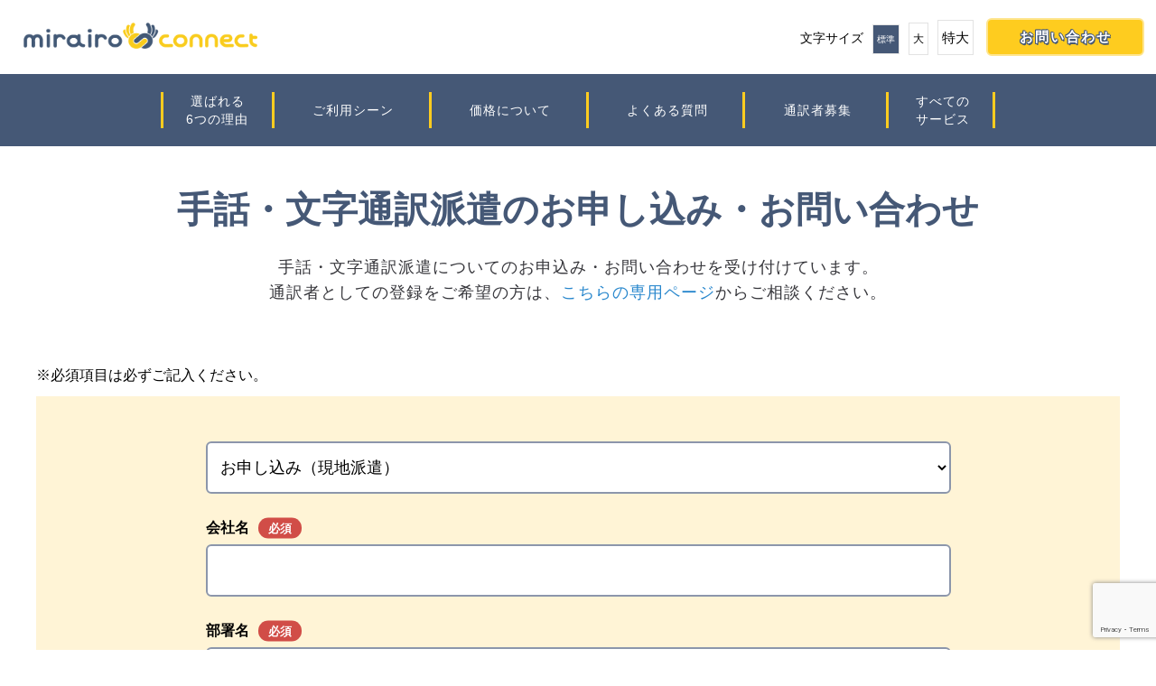

--- FILE ---
content_type: text/html; charset=UTF-8
request_url: https://mirairo-connect.jp/contact
body_size: 9903
content:
<!DOCTYPE html>
<html lang="ja">
<head>
<meta name="viewport" content="width=device-width, initial-scale=1.0, user-scalable=no" />
<meta charset="UTF-8">
<meta http-equiv="X-UA-Compatible" content="ie=edge">
<title>手話・文字通訳派遣　企業からの依頼実績多数 ｜ ミライロ・コネクト | お申し込み・お問い合わせ</title>
<link rel="shortcut icon" href="https://mirairo-connect.jp/wp-content/themes/mirairo/" />
<link rel="icon" type="https://mirairo-connect.jp/wp-content/themes/mirairo/image/vnd.microsoft.icon" href="https://mirairo-connect.jp/favicon.ico" />
<link rel="apple-touch-icon" href="https://mirairo-connect.jp/wp-content/themes/mirairo/"/>
<link href="https://fonts.googleapis.com/css?family=Open+Sans:300,400" rel="stylesheet" />

<!-- Google Tag Manager -->
<script>(function(w,d,s,l,i){w[l]=w[l]||[];w[l].push({'gtm.start':
new Date().getTime(),event:'gtm.js'});var f=d.getElementsByTagName(s)[0],
j=d.createElement(s),dl=l!='dataLayer'?'&l='+l:'';j.async=true;j.src=
'https://www.googletagmanager.com/gtm.js?id='+i+dl;f.parentNode.insertBefore(j,f);
})(window,document,'script','dataLayer','GTM-KQTNP8Q');</script>
<!-- End Google Tag Manager -->

<!-- Google Tag Manager -->
<script>(function(w,d,s,l,i){w[l]=w[l]||[];w[l].push({'gtm.start':
new Date().getTime(),event:'gtm.js'});var f=d.getElementsByTagName(s)[0],
j=d.createElement(s),dl=l!='dataLayer'?'&l='+l:'';j.async=true;j.src=
'https://www.googletagmanager.com/gtm.js?id='+i+dl;f.parentNode.insertBefore(j,f);
})(window,document,'script','dataLayer','GTM-MXXVZ75W');</script>
<!-- End Google Tag Manager -->

<!-- Google tag (gtag.js) -->
<script async src="https://www.googletagmanager.com/gtag/js?id=G-34KPN4FNLS"></script>
<script>
  window.dataLayer = window.dataLayer || [];
  function gtag(){dataLayer.push(arguments);}
  gtag('js', new Date());

  gtag('config', 'G-34KPN4FNLS');
</script>

<!-- Start of HubSpot Embed Code -->
<script type="text/javascript" id="hs-script-loader" async defer src="//js.hs-scripts.com/6635779.js"></script>
<!-- End of HubSpot Embed Code -->


<!-- Css Start -->
<link rel="stylesheet" href="https://mirairo-connect.jp/wp-content/themes/mirairo/css/reset.css">
<link rel="stylesheet" href="https://mirairo-connect.jp/wp-content/themes/mirairo/css/jquery.bxslider.min.css">
<link rel="stylesheet" href="https://mirairo-connect.jp/wp-content/themes/mirairo/css/drawer.min.css">
<link rel="stylesheet" href="https://mirairo-connect.jp/wp-content/themes/mirairo/css/style.css?220222">
<!-- Css End -->

<!-- JS Start -->
<meta name='robots' content='max-image-preview:large' />
<link rel='dns-prefetch' href='//ajax.googleapis.com' />
<script type="text/javascript">
window._wpemojiSettings = {"baseUrl":"https:\/\/s.w.org\/images\/core\/emoji\/14.0.0\/72x72\/","ext":".png","svgUrl":"https:\/\/s.w.org\/images\/core\/emoji\/14.0.0\/svg\/","svgExt":".svg","source":{"concatemoji":"https:\/\/mirairo-connect.jp\/wp-includes\/js\/wp-emoji-release.min.js?ver=6.2.8"}};
/*! This file is auto-generated */
!function(e,a,t){var n,r,o,i=a.createElement("canvas"),p=i.getContext&&i.getContext("2d");function s(e,t){p.clearRect(0,0,i.width,i.height),p.fillText(e,0,0);e=i.toDataURL();return p.clearRect(0,0,i.width,i.height),p.fillText(t,0,0),e===i.toDataURL()}function c(e){var t=a.createElement("script");t.src=e,t.defer=t.type="text/javascript",a.getElementsByTagName("head")[0].appendChild(t)}for(o=Array("flag","emoji"),t.supports={everything:!0,everythingExceptFlag:!0},r=0;r<o.length;r++)t.supports[o[r]]=function(e){if(p&&p.fillText)switch(p.textBaseline="top",p.font="600 32px Arial",e){case"flag":return s("\ud83c\udff3\ufe0f\u200d\u26a7\ufe0f","\ud83c\udff3\ufe0f\u200b\u26a7\ufe0f")?!1:!s("\ud83c\uddfa\ud83c\uddf3","\ud83c\uddfa\u200b\ud83c\uddf3")&&!s("\ud83c\udff4\udb40\udc67\udb40\udc62\udb40\udc65\udb40\udc6e\udb40\udc67\udb40\udc7f","\ud83c\udff4\u200b\udb40\udc67\u200b\udb40\udc62\u200b\udb40\udc65\u200b\udb40\udc6e\u200b\udb40\udc67\u200b\udb40\udc7f");case"emoji":return!s("\ud83e\udef1\ud83c\udffb\u200d\ud83e\udef2\ud83c\udfff","\ud83e\udef1\ud83c\udffb\u200b\ud83e\udef2\ud83c\udfff")}return!1}(o[r]),t.supports.everything=t.supports.everything&&t.supports[o[r]],"flag"!==o[r]&&(t.supports.everythingExceptFlag=t.supports.everythingExceptFlag&&t.supports[o[r]]);t.supports.everythingExceptFlag=t.supports.everythingExceptFlag&&!t.supports.flag,t.DOMReady=!1,t.readyCallback=function(){t.DOMReady=!0},t.supports.everything||(n=function(){t.readyCallback()},a.addEventListener?(a.addEventListener("DOMContentLoaded",n,!1),e.addEventListener("load",n,!1)):(e.attachEvent("onload",n),a.attachEvent("onreadystatechange",function(){"complete"===a.readyState&&t.readyCallback()})),(e=t.source||{}).concatemoji?c(e.concatemoji):e.wpemoji&&e.twemoji&&(c(e.twemoji),c(e.wpemoji)))}(window,document,window._wpemojiSettings);
</script>
<style type="text/css">
img.wp-smiley,
img.emoji {
	display: inline !important;
	border: none !important;
	box-shadow: none !important;
	height: 1em !important;
	width: 1em !important;
	margin: 0 0.07em !important;
	vertical-align: -0.1em !important;
	background: none !important;
	padding: 0 !important;
}
</style>
	<link rel='stylesheet' id='wp-block-library-css' href='https://mirairo-connect.jp/wp-includes/css/dist/block-library/style.min.css?ver=6.2.8' type='text/css' media='all' />
<link rel='stylesheet' id='classic-theme-styles-css' href='https://mirairo-connect.jp/wp-includes/css/classic-themes.min.css?ver=6.2.8' type='text/css' media='all' />
<style id='global-styles-inline-css' type='text/css'>
body{--wp--preset--color--black: #000000;--wp--preset--color--cyan-bluish-gray: #abb8c3;--wp--preset--color--white: #ffffff;--wp--preset--color--pale-pink: #f78da7;--wp--preset--color--vivid-red: #cf2e2e;--wp--preset--color--luminous-vivid-orange: #ff6900;--wp--preset--color--luminous-vivid-amber: #fcb900;--wp--preset--color--light-green-cyan: #7bdcb5;--wp--preset--color--vivid-green-cyan: #00d084;--wp--preset--color--pale-cyan-blue: #8ed1fc;--wp--preset--color--vivid-cyan-blue: #0693e3;--wp--preset--color--vivid-purple: #9b51e0;--wp--preset--gradient--vivid-cyan-blue-to-vivid-purple: linear-gradient(135deg,rgba(6,147,227,1) 0%,rgb(155,81,224) 100%);--wp--preset--gradient--light-green-cyan-to-vivid-green-cyan: linear-gradient(135deg,rgb(122,220,180) 0%,rgb(0,208,130) 100%);--wp--preset--gradient--luminous-vivid-amber-to-luminous-vivid-orange: linear-gradient(135deg,rgba(252,185,0,1) 0%,rgba(255,105,0,1) 100%);--wp--preset--gradient--luminous-vivid-orange-to-vivid-red: linear-gradient(135deg,rgba(255,105,0,1) 0%,rgb(207,46,46) 100%);--wp--preset--gradient--very-light-gray-to-cyan-bluish-gray: linear-gradient(135deg,rgb(238,238,238) 0%,rgb(169,184,195) 100%);--wp--preset--gradient--cool-to-warm-spectrum: linear-gradient(135deg,rgb(74,234,220) 0%,rgb(151,120,209) 20%,rgb(207,42,186) 40%,rgb(238,44,130) 60%,rgb(251,105,98) 80%,rgb(254,248,76) 100%);--wp--preset--gradient--blush-light-purple: linear-gradient(135deg,rgb(255,206,236) 0%,rgb(152,150,240) 100%);--wp--preset--gradient--blush-bordeaux: linear-gradient(135deg,rgb(254,205,165) 0%,rgb(254,45,45) 50%,rgb(107,0,62) 100%);--wp--preset--gradient--luminous-dusk: linear-gradient(135deg,rgb(255,203,112) 0%,rgb(199,81,192) 50%,rgb(65,88,208) 100%);--wp--preset--gradient--pale-ocean: linear-gradient(135deg,rgb(255,245,203) 0%,rgb(182,227,212) 50%,rgb(51,167,181) 100%);--wp--preset--gradient--electric-grass: linear-gradient(135deg,rgb(202,248,128) 0%,rgb(113,206,126) 100%);--wp--preset--gradient--midnight: linear-gradient(135deg,rgb(2,3,129) 0%,rgb(40,116,252) 100%);--wp--preset--duotone--dark-grayscale: url('#wp-duotone-dark-grayscale');--wp--preset--duotone--grayscale: url('#wp-duotone-grayscale');--wp--preset--duotone--purple-yellow: url('#wp-duotone-purple-yellow');--wp--preset--duotone--blue-red: url('#wp-duotone-blue-red');--wp--preset--duotone--midnight: url('#wp-duotone-midnight');--wp--preset--duotone--magenta-yellow: url('#wp-duotone-magenta-yellow');--wp--preset--duotone--purple-green: url('#wp-duotone-purple-green');--wp--preset--duotone--blue-orange: url('#wp-duotone-blue-orange');--wp--preset--font-size--small: 13px;--wp--preset--font-size--medium: 20px;--wp--preset--font-size--large: 36px;--wp--preset--font-size--x-large: 42px;--wp--preset--spacing--20: 0.44rem;--wp--preset--spacing--30: 0.67rem;--wp--preset--spacing--40: 1rem;--wp--preset--spacing--50: 1.5rem;--wp--preset--spacing--60: 2.25rem;--wp--preset--spacing--70: 3.38rem;--wp--preset--spacing--80: 5.06rem;--wp--preset--shadow--natural: 6px 6px 9px rgba(0, 0, 0, 0.2);--wp--preset--shadow--deep: 12px 12px 50px rgba(0, 0, 0, 0.4);--wp--preset--shadow--sharp: 6px 6px 0px rgba(0, 0, 0, 0.2);--wp--preset--shadow--outlined: 6px 6px 0px -3px rgba(255, 255, 255, 1), 6px 6px rgba(0, 0, 0, 1);--wp--preset--shadow--crisp: 6px 6px 0px rgba(0, 0, 0, 1);}:where(.is-layout-flex){gap: 0.5em;}body .is-layout-flow > .alignleft{float: left;margin-inline-start: 0;margin-inline-end: 2em;}body .is-layout-flow > .alignright{float: right;margin-inline-start: 2em;margin-inline-end: 0;}body .is-layout-flow > .aligncenter{margin-left: auto !important;margin-right: auto !important;}body .is-layout-constrained > .alignleft{float: left;margin-inline-start: 0;margin-inline-end: 2em;}body .is-layout-constrained > .alignright{float: right;margin-inline-start: 2em;margin-inline-end: 0;}body .is-layout-constrained > .aligncenter{margin-left: auto !important;margin-right: auto !important;}body .is-layout-constrained > :where(:not(.alignleft):not(.alignright):not(.alignfull)){max-width: var(--wp--style--global--content-size);margin-left: auto !important;margin-right: auto !important;}body .is-layout-constrained > .alignwide{max-width: var(--wp--style--global--wide-size);}body .is-layout-flex{display: flex;}body .is-layout-flex{flex-wrap: wrap;align-items: center;}body .is-layout-flex > *{margin: 0;}:where(.wp-block-columns.is-layout-flex){gap: 2em;}.has-black-color{color: var(--wp--preset--color--black) !important;}.has-cyan-bluish-gray-color{color: var(--wp--preset--color--cyan-bluish-gray) !important;}.has-white-color{color: var(--wp--preset--color--white) !important;}.has-pale-pink-color{color: var(--wp--preset--color--pale-pink) !important;}.has-vivid-red-color{color: var(--wp--preset--color--vivid-red) !important;}.has-luminous-vivid-orange-color{color: var(--wp--preset--color--luminous-vivid-orange) !important;}.has-luminous-vivid-amber-color{color: var(--wp--preset--color--luminous-vivid-amber) !important;}.has-light-green-cyan-color{color: var(--wp--preset--color--light-green-cyan) !important;}.has-vivid-green-cyan-color{color: var(--wp--preset--color--vivid-green-cyan) !important;}.has-pale-cyan-blue-color{color: var(--wp--preset--color--pale-cyan-blue) !important;}.has-vivid-cyan-blue-color{color: var(--wp--preset--color--vivid-cyan-blue) !important;}.has-vivid-purple-color{color: var(--wp--preset--color--vivid-purple) !important;}.has-black-background-color{background-color: var(--wp--preset--color--black) !important;}.has-cyan-bluish-gray-background-color{background-color: var(--wp--preset--color--cyan-bluish-gray) !important;}.has-white-background-color{background-color: var(--wp--preset--color--white) !important;}.has-pale-pink-background-color{background-color: var(--wp--preset--color--pale-pink) !important;}.has-vivid-red-background-color{background-color: var(--wp--preset--color--vivid-red) !important;}.has-luminous-vivid-orange-background-color{background-color: var(--wp--preset--color--luminous-vivid-orange) !important;}.has-luminous-vivid-amber-background-color{background-color: var(--wp--preset--color--luminous-vivid-amber) !important;}.has-light-green-cyan-background-color{background-color: var(--wp--preset--color--light-green-cyan) !important;}.has-vivid-green-cyan-background-color{background-color: var(--wp--preset--color--vivid-green-cyan) !important;}.has-pale-cyan-blue-background-color{background-color: var(--wp--preset--color--pale-cyan-blue) !important;}.has-vivid-cyan-blue-background-color{background-color: var(--wp--preset--color--vivid-cyan-blue) !important;}.has-vivid-purple-background-color{background-color: var(--wp--preset--color--vivid-purple) !important;}.has-black-border-color{border-color: var(--wp--preset--color--black) !important;}.has-cyan-bluish-gray-border-color{border-color: var(--wp--preset--color--cyan-bluish-gray) !important;}.has-white-border-color{border-color: var(--wp--preset--color--white) !important;}.has-pale-pink-border-color{border-color: var(--wp--preset--color--pale-pink) !important;}.has-vivid-red-border-color{border-color: var(--wp--preset--color--vivid-red) !important;}.has-luminous-vivid-orange-border-color{border-color: var(--wp--preset--color--luminous-vivid-orange) !important;}.has-luminous-vivid-amber-border-color{border-color: var(--wp--preset--color--luminous-vivid-amber) !important;}.has-light-green-cyan-border-color{border-color: var(--wp--preset--color--light-green-cyan) !important;}.has-vivid-green-cyan-border-color{border-color: var(--wp--preset--color--vivid-green-cyan) !important;}.has-pale-cyan-blue-border-color{border-color: var(--wp--preset--color--pale-cyan-blue) !important;}.has-vivid-cyan-blue-border-color{border-color: var(--wp--preset--color--vivid-cyan-blue) !important;}.has-vivid-purple-border-color{border-color: var(--wp--preset--color--vivid-purple) !important;}.has-vivid-cyan-blue-to-vivid-purple-gradient-background{background: var(--wp--preset--gradient--vivid-cyan-blue-to-vivid-purple) !important;}.has-light-green-cyan-to-vivid-green-cyan-gradient-background{background: var(--wp--preset--gradient--light-green-cyan-to-vivid-green-cyan) !important;}.has-luminous-vivid-amber-to-luminous-vivid-orange-gradient-background{background: var(--wp--preset--gradient--luminous-vivid-amber-to-luminous-vivid-orange) !important;}.has-luminous-vivid-orange-to-vivid-red-gradient-background{background: var(--wp--preset--gradient--luminous-vivid-orange-to-vivid-red) !important;}.has-very-light-gray-to-cyan-bluish-gray-gradient-background{background: var(--wp--preset--gradient--very-light-gray-to-cyan-bluish-gray) !important;}.has-cool-to-warm-spectrum-gradient-background{background: var(--wp--preset--gradient--cool-to-warm-spectrum) !important;}.has-blush-light-purple-gradient-background{background: var(--wp--preset--gradient--blush-light-purple) !important;}.has-blush-bordeaux-gradient-background{background: var(--wp--preset--gradient--blush-bordeaux) !important;}.has-luminous-dusk-gradient-background{background: var(--wp--preset--gradient--luminous-dusk) !important;}.has-pale-ocean-gradient-background{background: var(--wp--preset--gradient--pale-ocean) !important;}.has-electric-grass-gradient-background{background: var(--wp--preset--gradient--electric-grass) !important;}.has-midnight-gradient-background{background: var(--wp--preset--gradient--midnight) !important;}.has-small-font-size{font-size: var(--wp--preset--font-size--small) !important;}.has-medium-font-size{font-size: var(--wp--preset--font-size--medium) !important;}.has-large-font-size{font-size: var(--wp--preset--font-size--large) !important;}.has-x-large-font-size{font-size: var(--wp--preset--font-size--x-large) !important;}
.wp-block-navigation a:where(:not(.wp-element-button)){color: inherit;}
:where(.wp-block-columns.is-layout-flex){gap: 2em;}
.wp-block-pullquote{font-size: 1.5em;line-height: 1.6;}
</style>
<link rel='stylesheet' id='contact-form-7-css' href='https://mirairo-connect.jp/wp-content/plugins/contact-form-7/includes/css/styles.css?ver=5.7.5.1' type='text/css' media='all' />
<link rel='stylesheet' id='cf7msm_styles-css' href='https://mirairo-connect.jp/wp-content/plugins/contact-form-7-multi-step-module/resources/cf7msm.css?ver=4.2' type='text/css' media='all' />
<script type='text/javascript' src='https://ajax.googleapis.com/ajax/libs/jquery/3.1.1/jquery.min.js?ver=3.1.1' id='jquery-js'></script>
<link rel="https://api.w.org/" href="https://mirairo-connect.jp/wp-json/" /><link rel="alternate" type="application/json" href="https://mirairo-connect.jp/wp-json/wp/v2/pages/19" /><link rel="EditURI" type="application/rsd+xml" title="RSD" href="https://mirairo-connect.jp/xmlrpc.php?rsd" />
<link rel="wlwmanifest" type="application/wlwmanifest+xml" href="https://mirairo-connect.jp/wp-includes/wlwmanifest.xml" />
<meta name="generator" content="WordPress 6.2.8" />
<link rel="canonical" href="https://mirairo-connect.jp/contact" />
<link rel='shortlink' href='https://mirairo-connect.jp/?p=19' />
<link rel="alternate" type="application/json+oembed" href="https://mirairo-connect.jp/wp-json/oembed/1.0/embed?url=https%3A%2F%2Fmirairo-connect.jp%2Fcontact" />
<link rel="alternate" type="text/xml+oembed" href="https://mirairo-connect.jp/wp-json/oembed/1.0/embed?url=https%3A%2F%2Fmirairo-connect.jp%2Fcontact&#038;format=xml" />
		<style type="text/css" id="wp-custom-css">
			.input_radio_blk.input_required > .wpcf7-form-control-wrap {
    padding-left: 0 !important;
    padding-top: 6px !important;
    padding-bottom: 6px !important;
}

.input_radio_blk.input_required > .wpcf7-form-control-wrap > span{
	padding:0;
}

.input_radio_blk.input_required > .wpcf7-form-control-wrap > span input[type="radio" i]{
	position: absolute;
	top: 0;
	opacity: 0;
	margin-right: 5px;
}

.input_radio_blk.input_required > .wpcf7-form-control-wrap > span label span.wpcf7-list-item-label{
    color: #37373C;
    font-size: 1.8rem;
    font-weight: bold;
    padding: 0 0 0 30px;
}

.input_radio_blk.input_required > .wpcf7-form-control-wrap > span label span.wpcf7-list-item-label::before{

}

.input_radio_blk.input_required > .wpcf7-form-control-wrap > span label span.wpcf7-list-item-label::before, .input_radio_blk.input_required > .wpcf7-form-control-wrap > span label span.wpcf7-list-item-label::after {
    position: absolute;
    content: '';
    top: 50%;
    border-radius: 100%;
    -webkit-transition: all .2s;
    -o-transition: all .2s;
    transition: all .2s;
}

.input_radio_blk.input_required > .wpcf7-form-control-wrap > span label span.wpcf7-list-item-label::before {
    top: 2px;
    left: 0;
    width: 35px;
    height: 35px;
    margin-top: -8px;
    background: #fff;
    border: 2px solid #455876;
}


.input_radio_blk.input_required > .wpcf7-form-control-wrap > span label input[type="radio" i]:checked + span::before {
    background: #fff;
    border: 1px solid #8C96AB;
}


.input_radio_blk.input_required > .wpcf7-form-control-wrap > span label input[type="radio" i]:checked + span::after {
    opacity: 1;
    -webkit-transform: scale(1);
    -ms-transform: scale(1);
    transform: scale(1);
}
.input_radio_blk.input_required > .wpcf7-form-control-wrap > span label span.wpcf7-list-item-label::after {
    opacity: 0;
    left: 8px;
    top: 6px;
    width: 21px;
    height: 21px;
    margin-top: -4px;
    background: #8C96AB;
    -webkit-transform: scale(2);
    -ms-transform: scale(2);
    transform: scale(2);
}

.wpcf7-form-control.wpcf7-acceptance.optional span{
	padding:0 !important;
}
.recruit .form_wrap .form_blk .form-checkbox div{
	margin-top:2px;
	color:#000;
	font-size:1.6rem;
}

.confirm_submit_button_02 input {
    background: url(https://mirairo-connect.jp/wp-content/themes/mirairo/img/recruitment_button_02.png) no-repeat;
    background-size: 298px;
    width: 298px;
    height: 64px;
    text-indent: -9999px;
    overflow: hidden;
    border: none;
    cursor: pointer;
}

.confirm_submit_button_03 input {
    background: url(https://mirairo-connect.jp/wp-content/themes/mirairo/img/recruitment_button_03.png) no-repeat;
    background-size: 188px;
    width: 188px;
    height: 64px;
    text-indent: -9999px;
    overflow: hidden;
    border: none;
    cursor: pointer;
	margin:0 8px;
}

.confirm_submit_button_04 input {
    background: url(https://mirairo-connect.jp/wp-content/themes/mirairo/img/recruitment_button_04.png) no-repeat;
    background-size: 188px;
    width: 188px;
    height: 64px;
    text-indent: -9999px;
    overflow: hidden;
    border: none;
    cursor: pointer;
	margin:0 8px;
}

.recruit .form_wrap .form_blk .form-checkbox input[type="checkbox"]:checked + span div:after {
    opacity: 1;
}

.wpcf7-not-valid-tip{
	color:#dc3232 !important;
}
.recruit .form_wrap .form_blk .input_txt_blk,.recruit .form_wrap .form_blk .input_radio_blk{
	margin-left:10px;
}

.form-contact.form_submit_blk{
	display:flex;
	justify-content:center;
}

.wpcf7-spinner{
	display:none;
}

.recruit input[type="submit" i]{
	opacity:1;
	transition:all .3s ease;
}

.recruit input[type="submit" i]:hover{
	opacity:.8;
}

.recruit .form_wrap .form_blk label span.wpcf7-form-control-wrap{
	display:block;
}

.recruit .form_wrap .form_blk .input_txt_blk > div, .recruit .form_wrap .form_blk .input_radio_blk > div{
	margin-left:20px;
}

@media(max-width:480px){
	.recruit .form_wrap .form_blk label span.wpcf7-form-control-wrap{
		padding:0;
		margin:0;
	}
	.recruit .form_wrap .form_blk .input_txt_blk, .recruit .form_wrap .form_blk .input_radio_blk{
		margin-left:0;
	}
	.recruit .form_wrap .form_blk .input_txt_blk > div, .recruit .form_wrap .form_blk .input_radio_blk > div{
		margin-left:0;
	}
	.recruit .form_wrap .form_blk .form-checkbox div{
		padding-left:0;
	}
	.recruit .form_wrap .form_blk .form-checkbox div .wpcf7-list-item-label div{
		padding-left:30px;
	}
	.recruit .form_wrap .form_blk .form-checkbox label:before{
		top:16px;
	}
	.recruit .form_wrap .form_blk .form-checkbox div:after{
		top:22px;
	}
	.form-contact.form_submit_blk{
		flex-direction:column;
	}
}		</style>
		<script src="https://cdnjs.cloudflare.com/ajax/libs/iScroll/5.2.0/iscroll.min.js"></script>
<script src="https://mirairo-connect.jp/wp-content/themes/mirairo/js/jquery.bxslider.min.js"></script>
<script src="https://mirairo-connect.jp/wp-content/themes/mirairo/js/drawer.min.js"></script>
<script src="https://cdnjs.cloudflare.com/ajax/libs/jqueryui/1.12.1/jquery-ui.min.js"></script>
<!-- JS End -->

</head>

<body data-rsssl=1 class="drawer drawer--right">
  <!-- Google Tag Manager (noscript) -->
<noscript><iframe src="https://www.googletagmanager.com/ns.html?id=GTM-MXXVZ75W"
height="0" width="0" style="display:none;visibility:hidden"></iframe></noscript>
<!-- End Google Tag Manager (noscript) -->
  <!-- Google Tag Manager (noscript) -->
  <noscript><iframe src="https://www.googletagmanager.com/ns.html?id=GTM-KQTNP8Q"
  height="0" width="0" style="display:none;visibility:hidden"></iframe></noscript>
  <!-- End Google Tag Manager (noscript) -->
  
  <div class="wrapper">

    <header>
      <div class="h_menu_wrap pc">
        <h1><a href="https://mirairo-connect.jp/"><img src="https://mirairo-connect.jp/wp-content/themes/mirairo/img/logo.png" width="343"　alt="ミライロ・コネクト"></a></h1>
        <ul class="h_menu_01">
          <li class="font_change">文字サイズ<span class="active middle">標準</span><span class="large">大</span><span class="exLarge">特大</span></li>
          <li class="btn_contact"><a href="https://mirairo-connect.jp/contact">お問い合わせ</a></li>
        </ul>
      </div>

      <script type="text/javascript">

      $(function(){

        $(".font_change span").click(function(){

          $(".font_change span").removeClass("active");
          var fontCss = $(this).attr("class");

          $(this).addClass("active");

          if(fontCss == "exLarge"){
            $("html").css("font-size","70.5%");
          }else if(fontCss == "large"){
            $("html").css("font-size","66.5%");
          }else{
            $("html").css("font-size","62.5%");
          }

        });
      });
      </script>

      <nav class="pc">
        <ul>
          <li><a href="https://mirairo-connect.jp/#section01">選ばれる<br>6つの理由</a></li>
          <li><a href="https://mirairo-connect.jp/#section02">ご利用シーン</a></li>
<!--
          <li><a href="https://mirairo-connect.jp/#section03">導入実績</a></li>
-->
          <li><a href="https://mirairo-connect.jp/#section04">価格について</a></li>
          <li><a href="https://mirairo-connect.jp/#section05">よくある質問</a></li>
          <li><a href="https://www.mirairo.co.jp/connect/recruit">通訳者募集</a></li>
          <li><a href="https://www.mirairo.co.jp/connect" target="_blank">すべての<br>サービス</a></li>
        </ul>
              </nav>
      <!--//////////////////drawer//////////////////////-->
      <button type="button" class="drawer-toggle drawer-hamburger">
        <span class="sr-only">toggle navigation</span>
        <span class="drawer-hamburger-icon"></span>
      </button>
      <nav class="drawer-nav" role="navigation">
        <ul class="drawer-menu">
          <li><a href="https://mirairo-connect.jp/#section01">選ばれる6つの理由</a></li>
          <li><a href="https://mirairo-connect.jp/#section02">ご利用シーン</a></li>
          <li><a href="https://mirairo-connect.jp/#section03">導入実績</a></li>
          <li><a href="https://mirairo-connect.jp/#section04">価格について</a></li>
          <li><a href="https://mirairo-connect.jp/#section05">よくある質問</a></li>
          <li><a href="https://www.mirairo.co.jp/connect/recruit">通訳者募集</a></li>
          <li><a href="https://www.mirairo.co.jp/connect" target="_blank">すべてのサービス</a></li>
        </ul>
      </nav>

      <!--//////////////////drawer//////////////////////-->
    </header>

<main role="main" class="contact recruit">
  <!-- Page content -->
  <div class="content_wrap">

    <link rel="stylesheet" href="https://mirairo-connect.jp/wp-content/themes/mirairo/css/hs-form.css?1769532592">
    <script>
      $(document).ready(function() {
        var $tabSelect = $('#hs-form-select'),
            $tabContents = $('.hs-forms-block'),
            activeClass = 'is-active';

        $tabSelect.on('change', function() {
          var target = $(this).val();
          $tabContents.hide();
          $(target).show();
        });
      });
    </script>
    <section class="contact_ttl_blk">
      <h1>手話・文字通訳派遣のお申し込み・お問い合わせ</h1>
            <p class="txt">手話・文字通訳派遣についてのお申込み・お問い合わせを受け付けています。<br>
        通訳者としての登録をご希望の方は、<a href="https://mirairo-connect.jp/recruit">こちらの専用ページ</a>からご相談ください。</p>
          </section>
    <p>※必須項目は必ずご記入ください。</p>

    <div class="hs-forms-warp">
      <div class="hs-forms">
        <select id="hs-form-select">
          <option value="#form1">お申し込み（現地派遣）</option>
          <option value="#form2">お申し込み（遠隔派遣） </option>
          <option value="#form3">お問い合わせ</option>
        </select>
        <div class="hs-forms-block is-active" id="form1">
          <!--[if lte IE 8]>
          <script charset="utf-8" type="text/javascript" src="//js.hsforms.net/forms/v2-legacy.js"></script>
          <![endif]-->
          <script charset="utf-8" type="text/javascript" src="//js.hsforms.net/forms/v2.js"></script>
          <script>
            hbspt.forms.create({
            region: "na1",
            portalId: "6635779",
            formId: "80d73b56-f1da-4305-bb3e-7a07d32b8dd4",
            sfdcCampaignId: "7012s000000HIOzAAO"
          });
          </script>
        </div>
        <div class="hs-forms-block" id="form2">
          <!--[if lte IE 8]>
          <script charset="utf-8" type="text/javascript" src="//js.hsforms.net/forms/v2-legacy.js"></script>
          <![endif]-->
          <script charset="utf-8" type="text/javascript" src="//js.hsforms.net/forms/v2.js"></script>
          <script>
            hbspt.forms.create({
            region: "na1",
            portalId: "6635779",
            formId: "b567bea1-8d2c-4779-a79b-b14c7e010a09",
            sfdcCampaignId: "7012s000000HIOzAAO"
          });
          </script>
        </div>
        <div class="hs-forms-block" id="form3">
          <!--[if lte IE 8]>
          <script charset="utf-8" type="text/javascript" src="//js.hsforms.net/forms/v2-legacy.js"></script>
          <![endif]-->
          <script charset="utf-8" type="text/javascript" src="//js.hsforms.net/forms/v2.js"></script>
          <script>
            hbspt.forms.create({
            region: "na1",
            portalId: "6635779",
            formId: "be36d2e0-75e1-4f27-8d39-f8dee89fdb5d",
            sfdcCampaignId: "7012s000000HIOzAAO"
          });
          </script>
        </div>

        <div style="padding-bottom:10px;" id="pp">
          <section class="privacy-policy p-contat__privacy-policy">
            <div>
              <h2>個人情報の取得及び利用に関する通知事項</h2>
              <p>株式会社ミライロ（以下、「当社」）は、個人情報保護方針で定めた内容に従い、お客様等の個人情報を下記の通り適切に管理いたします。</p>
              <h3>１．	事業者の名称、個人情報管理責任者の所属および連絡先</h3>
              <p>株式会社ミライロ<br>
              個人情報管理責任者　取締役副社長<br>
              メールアドレス：info@mirairo.co.jp</p>
              <h3>２．	利用目的</h3>
              <p>当社は、お客様等の個人情報を以下の目的のために利用いたします。</p>
              <ol>
                <li>手話通訳士派遣サービスの提供のため</li>
              </ol>
              <h3>３．	個人情報の共同利用</h3>
              <p>ミライロ・コネクトにおいて、個人情報の共同利用は行いません。</p>
              <h3>４．	個人情報の外部委託</h3>
              <p>本業務における外部委託は発生しません。</p>
              <h3>５．	要配慮個人情報の取得及び利用</h3>
              <p>要配慮個人情報の取得及び利用は行っておりません。<br>
              業務の遂行のため必要な場合には、取得する内容や利用目的を明示した上で、同意を取得した上で取り扱います。</p>
              <h3>６．	本人が容易に認識できない方法による個人情報の取得</h3>
              <p>クッキーやウェブビーコン等を用いるなどして、本人が容易に認識できない方法による個人情報の取得は行っておりません。</p>
              <h3>７．	個人情報の提供の任意性について</h3>
              <p>今回取得させていただく個人情報を提供いただくかは、ご本人様の任意となります。ただし、個人情報の提供を拒否された場合は、ご質問への回答が出来ない場合がございます。</p>
              <h3>８．	特記事項</h3>
              <ol>
                <li>当社の個人情報保護方針は、日本国における法律に則ったものとします。</li>
                <li>本ページの内容は、掲載日または更新日以降に適用されるものとします。</li>
                <li>当社では、法令の改訂などに伴い、個人情報保護方針を改訂することがございます。定期的にご確認頂きますようお願いします。</li>
              </ol>
              <h3>９．	当社の個人情報の取り扱いに関する苦情、相談等のお問い合わせ先</h3>
              <p>当社は、個人情報の取り扱いに関するお客様からの苦情や相談、問い合わせにお応えするために必要な窓口を設置いたします。当社からの情報提供、またお客様が提供された個人情報の開示、訂正、削除などを希望される場合は、下記へご連絡いただくか、<a href="https://www.mirairo.co.jp/treatment" target="_blank">「個人情報のお問い合わせ窓口及び開示、訂正、削除等に関して」</a>をご参照ください。</p>
              <h2>個人情報問い合わせ窓口</h2>
              <p>電子メール：info@mirairo.co.jp</p>
              <p>また、当社は下記の認定個人情報保護団体に加入しております。</p>
              <p>当社の個人情報の取り扱いについてご相談や苦情等ございましたら、下記の窓口もご利用いただけます。</p>
              <div style="padding: 10px; margin-top: 10px; margin-bottom: 10px; border: 1px solid #333333;">
                <p>一般財団法人日本情報経済社会推進協会 　認定個人情報保護団体事務局</p>
                <p>＜住所＞</p>
                <p>〒106-0032　東京都港区六本木1-9-9　六本木ファーストビル内</p>
                <p>＜電話番号＞</p>
                <p>0120-700-779</p>
              </div>
              <dd>制定日：2019年5月1日</dd>
              <dd>最終更新日：2023年1月17日</dd>
            </div>
          </section>
        </div>

      </div>
    </div>
  </div>

</main>

<footer>
  <div class="footer_wrap">
    <div class="footer_blk content_wrap">
      <div class="f_left_blk">
        <h1><a href="https://www.mirairo.co.jp/connect" target="_blank"><img src="https://mirairo-connect.jp/wp-content/themes/mirairo/img/footer_logo_01.png" width="356" alt="ミライロ・コネクト"></a></h1>
        <h2><a href="https://www.mirairo.co.jp/" target="_blank" ><img src="https://mirairo-connect.jp/wp-content/themes/mirairo/img/footer_logo_02.png?2021" width="198" alt="MIRAIRO"></a></h2>
      </div>

      <div class="f_right_blk">
        <h3 class="btn_contact"><a href="https://mirairo-connect.jp/contact">お問い合わせ</a></h3>
                <ul>
          <li><a href="https://www.mirairo.co.jp/connect/recruit">通訳者募集</a></li>
          <li><a href="https://mirairo-connect.jp/privacy-policy">プライバシーポリシー</a></li>
          <li><a href="https://www.mirairo.co.jp/connect" target="_blank">すべてのサービスを確認する</a></li>
        </ul>
      </div>

    </div>
    <small>Copyright Mirairo Inc. All Rights Reserved.</small>
  </div>
</footer>

</div>


<script>
$(document).ready(function(){

//drawer
$('.drawer').drawer();
});

$(function() {
  var $win = $(window),
      $main = $('main'),
      $nav = $('nav.pc'),
      navHeight = $nav.outerHeight(),
      navPos = $nav.offset().top,
      fixedClass = 'fixed_header';

  $win.on('load scroll', function() {
    var value = $(this).scrollTop();
    if ( value > navPos ) {
      $nav.addClass(fixedClass);
      // $main.css('margin-top', navHeight);
    } else {
      $nav.removeClass(fixedClass);
      // $main.css('margin-top', '0');
    }
  });
});

</script>
<script type='text/javascript' src='https://mirairo-connect.jp/wp-content/plugins/contact-form-7/includes/swv/js/index.js?ver=5.7.5.1' id='swv-js'></script>
<script type='text/javascript' id='contact-form-7-js-extra'>
/* <![CDATA[ */
var wpcf7 = {"api":{"root":"https:\/\/mirairo-connect.jp\/wp-json\/","namespace":"contact-form-7\/v1"}};
/* ]]> */
</script>
<script type='text/javascript' src='https://mirairo-connect.jp/wp-content/plugins/contact-form-7/includes/js/index.js?ver=5.7.5.1' id='contact-form-7-js'></script>
<script type='text/javascript' id='cf7msm-js-extra'>
/* <![CDATA[ */
var cf7msm_posted_data = [];
/* ]]> */
</script>
<script type='text/javascript' src='https://mirairo-connect.jp/wp-content/plugins/contact-form-7-multi-step-module/resources/cf7msm.min.js?ver=4.2' id='cf7msm-js'></script>
<script type='text/javascript' src='https://www.google.com/recaptcha/api.js?render=6LcPrbckAAAAAL4UnM6MnPcrvJbaoe2iNbyTkJNc&#038;ver=3.0' id='google-recaptcha-js'></script>
<script type='text/javascript' src='https://mirairo-connect.jp/wp-includes/js/dist/vendor/wp-polyfill-inert.min.js?ver=3.1.2' id='wp-polyfill-inert-js'></script>
<script type='text/javascript' src='https://mirairo-connect.jp/wp-includes/js/dist/vendor/regenerator-runtime.min.js?ver=0.13.11' id='regenerator-runtime-js'></script>
<script type='text/javascript' src='https://mirairo-connect.jp/wp-includes/js/dist/vendor/wp-polyfill.min.js?ver=3.15.0' id='wp-polyfill-js'></script>
<script type='text/javascript' id='wpcf7-recaptcha-js-extra'>
/* <![CDATA[ */
var wpcf7_recaptcha = {"sitekey":"6LcPrbckAAAAAL4UnM6MnPcrvJbaoe2iNbyTkJNc","actions":{"homepage":"homepage","contactform":"contactform"}};
/* ]]> */
</script>
<script type='text/javascript' src='https://mirairo-connect.jp/wp-content/plugins/contact-form-7/modules/recaptcha/index.js?ver=5.7.5.1' id='wpcf7-recaptcha-js'></script>
</body>

</html>


--- FILE ---
content_type: text/html; charset=utf-8
request_url: https://www.google.com/recaptcha/api2/anchor?ar=1&k=6LcPrbckAAAAAL4UnM6MnPcrvJbaoe2iNbyTkJNc&co=aHR0cHM6Ly9taXJhaXJvLWNvbm5lY3QuanA6NDQz&hl=en&v=N67nZn4AqZkNcbeMu4prBgzg&size=invisible&anchor-ms=20000&execute-ms=30000&cb=thg9i3rcpwwj
body_size: 48604
content:
<!DOCTYPE HTML><html dir="ltr" lang="en"><head><meta http-equiv="Content-Type" content="text/html; charset=UTF-8">
<meta http-equiv="X-UA-Compatible" content="IE=edge">
<title>reCAPTCHA</title>
<style type="text/css">
/* cyrillic-ext */
@font-face {
  font-family: 'Roboto';
  font-style: normal;
  font-weight: 400;
  font-stretch: 100%;
  src: url(//fonts.gstatic.com/s/roboto/v48/KFO7CnqEu92Fr1ME7kSn66aGLdTylUAMa3GUBHMdazTgWw.woff2) format('woff2');
  unicode-range: U+0460-052F, U+1C80-1C8A, U+20B4, U+2DE0-2DFF, U+A640-A69F, U+FE2E-FE2F;
}
/* cyrillic */
@font-face {
  font-family: 'Roboto';
  font-style: normal;
  font-weight: 400;
  font-stretch: 100%;
  src: url(//fonts.gstatic.com/s/roboto/v48/KFO7CnqEu92Fr1ME7kSn66aGLdTylUAMa3iUBHMdazTgWw.woff2) format('woff2');
  unicode-range: U+0301, U+0400-045F, U+0490-0491, U+04B0-04B1, U+2116;
}
/* greek-ext */
@font-face {
  font-family: 'Roboto';
  font-style: normal;
  font-weight: 400;
  font-stretch: 100%;
  src: url(//fonts.gstatic.com/s/roboto/v48/KFO7CnqEu92Fr1ME7kSn66aGLdTylUAMa3CUBHMdazTgWw.woff2) format('woff2');
  unicode-range: U+1F00-1FFF;
}
/* greek */
@font-face {
  font-family: 'Roboto';
  font-style: normal;
  font-weight: 400;
  font-stretch: 100%;
  src: url(//fonts.gstatic.com/s/roboto/v48/KFO7CnqEu92Fr1ME7kSn66aGLdTylUAMa3-UBHMdazTgWw.woff2) format('woff2');
  unicode-range: U+0370-0377, U+037A-037F, U+0384-038A, U+038C, U+038E-03A1, U+03A3-03FF;
}
/* math */
@font-face {
  font-family: 'Roboto';
  font-style: normal;
  font-weight: 400;
  font-stretch: 100%;
  src: url(//fonts.gstatic.com/s/roboto/v48/KFO7CnqEu92Fr1ME7kSn66aGLdTylUAMawCUBHMdazTgWw.woff2) format('woff2');
  unicode-range: U+0302-0303, U+0305, U+0307-0308, U+0310, U+0312, U+0315, U+031A, U+0326-0327, U+032C, U+032F-0330, U+0332-0333, U+0338, U+033A, U+0346, U+034D, U+0391-03A1, U+03A3-03A9, U+03B1-03C9, U+03D1, U+03D5-03D6, U+03F0-03F1, U+03F4-03F5, U+2016-2017, U+2034-2038, U+203C, U+2040, U+2043, U+2047, U+2050, U+2057, U+205F, U+2070-2071, U+2074-208E, U+2090-209C, U+20D0-20DC, U+20E1, U+20E5-20EF, U+2100-2112, U+2114-2115, U+2117-2121, U+2123-214F, U+2190, U+2192, U+2194-21AE, U+21B0-21E5, U+21F1-21F2, U+21F4-2211, U+2213-2214, U+2216-22FF, U+2308-230B, U+2310, U+2319, U+231C-2321, U+2336-237A, U+237C, U+2395, U+239B-23B7, U+23D0, U+23DC-23E1, U+2474-2475, U+25AF, U+25B3, U+25B7, U+25BD, U+25C1, U+25CA, U+25CC, U+25FB, U+266D-266F, U+27C0-27FF, U+2900-2AFF, U+2B0E-2B11, U+2B30-2B4C, U+2BFE, U+3030, U+FF5B, U+FF5D, U+1D400-1D7FF, U+1EE00-1EEFF;
}
/* symbols */
@font-face {
  font-family: 'Roboto';
  font-style: normal;
  font-weight: 400;
  font-stretch: 100%;
  src: url(//fonts.gstatic.com/s/roboto/v48/KFO7CnqEu92Fr1ME7kSn66aGLdTylUAMaxKUBHMdazTgWw.woff2) format('woff2');
  unicode-range: U+0001-000C, U+000E-001F, U+007F-009F, U+20DD-20E0, U+20E2-20E4, U+2150-218F, U+2190, U+2192, U+2194-2199, U+21AF, U+21E6-21F0, U+21F3, U+2218-2219, U+2299, U+22C4-22C6, U+2300-243F, U+2440-244A, U+2460-24FF, U+25A0-27BF, U+2800-28FF, U+2921-2922, U+2981, U+29BF, U+29EB, U+2B00-2BFF, U+4DC0-4DFF, U+FFF9-FFFB, U+10140-1018E, U+10190-1019C, U+101A0, U+101D0-101FD, U+102E0-102FB, U+10E60-10E7E, U+1D2C0-1D2D3, U+1D2E0-1D37F, U+1F000-1F0FF, U+1F100-1F1AD, U+1F1E6-1F1FF, U+1F30D-1F30F, U+1F315, U+1F31C, U+1F31E, U+1F320-1F32C, U+1F336, U+1F378, U+1F37D, U+1F382, U+1F393-1F39F, U+1F3A7-1F3A8, U+1F3AC-1F3AF, U+1F3C2, U+1F3C4-1F3C6, U+1F3CA-1F3CE, U+1F3D4-1F3E0, U+1F3ED, U+1F3F1-1F3F3, U+1F3F5-1F3F7, U+1F408, U+1F415, U+1F41F, U+1F426, U+1F43F, U+1F441-1F442, U+1F444, U+1F446-1F449, U+1F44C-1F44E, U+1F453, U+1F46A, U+1F47D, U+1F4A3, U+1F4B0, U+1F4B3, U+1F4B9, U+1F4BB, U+1F4BF, U+1F4C8-1F4CB, U+1F4D6, U+1F4DA, U+1F4DF, U+1F4E3-1F4E6, U+1F4EA-1F4ED, U+1F4F7, U+1F4F9-1F4FB, U+1F4FD-1F4FE, U+1F503, U+1F507-1F50B, U+1F50D, U+1F512-1F513, U+1F53E-1F54A, U+1F54F-1F5FA, U+1F610, U+1F650-1F67F, U+1F687, U+1F68D, U+1F691, U+1F694, U+1F698, U+1F6AD, U+1F6B2, U+1F6B9-1F6BA, U+1F6BC, U+1F6C6-1F6CF, U+1F6D3-1F6D7, U+1F6E0-1F6EA, U+1F6F0-1F6F3, U+1F6F7-1F6FC, U+1F700-1F7FF, U+1F800-1F80B, U+1F810-1F847, U+1F850-1F859, U+1F860-1F887, U+1F890-1F8AD, U+1F8B0-1F8BB, U+1F8C0-1F8C1, U+1F900-1F90B, U+1F93B, U+1F946, U+1F984, U+1F996, U+1F9E9, U+1FA00-1FA6F, U+1FA70-1FA7C, U+1FA80-1FA89, U+1FA8F-1FAC6, U+1FACE-1FADC, U+1FADF-1FAE9, U+1FAF0-1FAF8, U+1FB00-1FBFF;
}
/* vietnamese */
@font-face {
  font-family: 'Roboto';
  font-style: normal;
  font-weight: 400;
  font-stretch: 100%;
  src: url(//fonts.gstatic.com/s/roboto/v48/KFO7CnqEu92Fr1ME7kSn66aGLdTylUAMa3OUBHMdazTgWw.woff2) format('woff2');
  unicode-range: U+0102-0103, U+0110-0111, U+0128-0129, U+0168-0169, U+01A0-01A1, U+01AF-01B0, U+0300-0301, U+0303-0304, U+0308-0309, U+0323, U+0329, U+1EA0-1EF9, U+20AB;
}
/* latin-ext */
@font-face {
  font-family: 'Roboto';
  font-style: normal;
  font-weight: 400;
  font-stretch: 100%;
  src: url(//fonts.gstatic.com/s/roboto/v48/KFO7CnqEu92Fr1ME7kSn66aGLdTylUAMa3KUBHMdazTgWw.woff2) format('woff2');
  unicode-range: U+0100-02BA, U+02BD-02C5, U+02C7-02CC, U+02CE-02D7, U+02DD-02FF, U+0304, U+0308, U+0329, U+1D00-1DBF, U+1E00-1E9F, U+1EF2-1EFF, U+2020, U+20A0-20AB, U+20AD-20C0, U+2113, U+2C60-2C7F, U+A720-A7FF;
}
/* latin */
@font-face {
  font-family: 'Roboto';
  font-style: normal;
  font-weight: 400;
  font-stretch: 100%;
  src: url(//fonts.gstatic.com/s/roboto/v48/KFO7CnqEu92Fr1ME7kSn66aGLdTylUAMa3yUBHMdazQ.woff2) format('woff2');
  unicode-range: U+0000-00FF, U+0131, U+0152-0153, U+02BB-02BC, U+02C6, U+02DA, U+02DC, U+0304, U+0308, U+0329, U+2000-206F, U+20AC, U+2122, U+2191, U+2193, U+2212, U+2215, U+FEFF, U+FFFD;
}
/* cyrillic-ext */
@font-face {
  font-family: 'Roboto';
  font-style: normal;
  font-weight: 500;
  font-stretch: 100%;
  src: url(//fonts.gstatic.com/s/roboto/v48/KFO7CnqEu92Fr1ME7kSn66aGLdTylUAMa3GUBHMdazTgWw.woff2) format('woff2');
  unicode-range: U+0460-052F, U+1C80-1C8A, U+20B4, U+2DE0-2DFF, U+A640-A69F, U+FE2E-FE2F;
}
/* cyrillic */
@font-face {
  font-family: 'Roboto';
  font-style: normal;
  font-weight: 500;
  font-stretch: 100%;
  src: url(//fonts.gstatic.com/s/roboto/v48/KFO7CnqEu92Fr1ME7kSn66aGLdTylUAMa3iUBHMdazTgWw.woff2) format('woff2');
  unicode-range: U+0301, U+0400-045F, U+0490-0491, U+04B0-04B1, U+2116;
}
/* greek-ext */
@font-face {
  font-family: 'Roboto';
  font-style: normal;
  font-weight: 500;
  font-stretch: 100%;
  src: url(//fonts.gstatic.com/s/roboto/v48/KFO7CnqEu92Fr1ME7kSn66aGLdTylUAMa3CUBHMdazTgWw.woff2) format('woff2');
  unicode-range: U+1F00-1FFF;
}
/* greek */
@font-face {
  font-family: 'Roboto';
  font-style: normal;
  font-weight: 500;
  font-stretch: 100%;
  src: url(//fonts.gstatic.com/s/roboto/v48/KFO7CnqEu92Fr1ME7kSn66aGLdTylUAMa3-UBHMdazTgWw.woff2) format('woff2');
  unicode-range: U+0370-0377, U+037A-037F, U+0384-038A, U+038C, U+038E-03A1, U+03A3-03FF;
}
/* math */
@font-face {
  font-family: 'Roboto';
  font-style: normal;
  font-weight: 500;
  font-stretch: 100%;
  src: url(//fonts.gstatic.com/s/roboto/v48/KFO7CnqEu92Fr1ME7kSn66aGLdTylUAMawCUBHMdazTgWw.woff2) format('woff2');
  unicode-range: U+0302-0303, U+0305, U+0307-0308, U+0310, U+0312, U+0315, U+031A, U+0326-0327, U+032C, U+032F-0330, U+0332-0333, U+0338, U+033A, U+0346, U+034D, U+0391-03A1, U+03A3-03A9, U+03B1-03C9, U+03D1, U+03D5-03D6, U+03F0-03F1, U+03F4-03F5, U+2016-2017, U+2034-2038, U+203C, U+2040, U+2043, U+2047, U+2050, U+2057, U+205F, U+2070-2071, U+2074-208E, U+2090-209C, U+20D0-20DC, U+20E1, U+20E5-20EF, U+2100-2112, U+2114-2115, U+2117-2121, U+2123-214F, U+2190, U+2192, U+2194-21AE, U+21B0-21E5, U+21F1-21F2, U+21F4-2211, U+2213-2214, U+2216-22FF, U+2308-230B, U+2310, U+2319, U+231C-2321, U+2336-237A, U+237C, U+2395, U+239B-23B7, U+23D0, U+23DC-23E1, U+2474-2475, U+25AF, U+25B3, U+25B7, U+25BD, U+25C1, U+25CA, U+25CC, U+25FB, U+266D-266F, U+27C0-27FF, U+2900-2AFF, U+2B0E-2B11, U+2B30-2B4C, U+2BFE, U+3030, U+FF5B, U+FF5D, U+1D400-1D7FF, U+1EE00-1EEFF;
}
/* symbols */
@font-face {
  font-family: 'Roboto';
  font-style: normal;
  font-weight: 500;
  font-stretch: 100%;
  src: url(//fonts.gstatic.com/s/roboto/v48/KFO7CnqEu92Fr1ME7kSn66aGLdTylUAMaxKUBHMdazTgWw.woff2) format('woff2');
  unicode-range: U+0001-000C, U+000E-001F, U+007F-009F, U+20DD-20E0, U+20E2-20E4, U+2150-218F, U+2190, U+2192, U+2194-2199, U+21AF, U+21E6-21F0, U+21F3, U+2218-2219, U+2299, U+22C4-22C6, U+2300-243F, U+2440-244A, U+2460-24FF, U+25A0-27BF, U+2800-28FF, U+2921-2922, U+2981, U+29BF, U+29EB, U+2B00-2BFF, U+4DC0-4DFF, U+FFF9-FFFB, U+10140-1018E, U+10190-1019C, U+101A0, U+101D0-101FD, U+102E0-102FB, U+10E60-10E7E, U+1D2C0-1D2D3, U+1D2E0-1D37F, U+1F000-1F0FF, U+1F100-1F1AD, U+1F1E6-1F1FF, U+1F30D-1F30F, U+1F315, U+1F31C, U+1F31E, U+1F320-1F32C, U+1F336, U+1F378, U+1F37D, U+1F382, U+1F393-1F39F, U+1F3A7-1F3A8, U+1F3AC-1F3AF, U+1F3C2, U+1F3C4-1F3C6, U+1F3CA-1F3CE, U+1F3D4-1F3E0, U+1F3ED, U+1F3F1-1F3F3, U+1F3F5-1F3F7, U+1F408, U+1F415, U+1F41F, U+1F426, U+1F43F, U+1F441-1F442, U+1F444, U+1F446-1F449, U+1F44C-1F44E, U+1F453, U+1F46A, U+1F47D, U+1F4A3, U+1F4B0, U+1F4B3, U+1F4B9, U+1F4BB, U+1F4BF, U+1F4C8-1F4CB, U+1F4D6, U+1F4DA, U+1F4DF, U+1F4E3-1F4E6, U+1F4EA-1F4ED, U+1F4F7, U+1F4F9-1F4FB, U+1F4FD-1F4FE, U+1F503, U+1F507-1F50B, U+1F50D, U+1F512-1F513, U+1F53E-1F54A, U+1F54F-1F5FA, U+1F610, U+1F650-1F67F, U+1F687, U+1F68D, U+1F691, U+1F694, U+1F698, U+1F6AD, U+1F6B2, U+1F6B9-1F6BA, U+1F6BC, U+1F6C6-1F6CF, U+1F6D3-1F6D7, U+1F6E0-1F6EA, U+1F6F0-1F6F3, U+1F6F7-1F6FC, U+1F700-1F7FF, U+1F800-1F80B, U+1F810-1F847, U+1F850-1F859, U+1F860-1F887, U+1F890-1F8AD, U+1F8B0-1F8BB, U+1F8C0-1F8C1, U+1F900-1F90B, U+1F93B, U+1F946, U+1F984, U+1F996, U+1F9E9, U+1FA00-1FA6F, U+1FA70-1FA7C, U+1FA80-1FA89, U+1FA8F-1FAC6, U+1FACE-1FADC, U+1FADF-1FAE9, U+1FAF0-1FAF8, U+1FB00-1FBFF;
}
/* vietnamese */
@font-face {
  font-family: 'Roboto';
  font-style: normal;
  font-weight: 500;
  font-stretch: 100%;
  src: url(//fonts.gstatic.com/s/roboto/v48/KFO7CnqEu92Fr1ME7kSn66aGLdTylUAMa3OUBHMdazTgWw.woff2) format('woff2');
  unicode-range: U+0102-0103, U+0110-0111, U+0128-0129, U+0168-0169, U+01A0-01A1, U+01AF-01B0, U+0300-0301, U+0303-0304, U+0308-0309, U+0323, U+0329, U+1EA0-1EF9, U+20AB;
}
/* latin-ext */
@font-face {
  font-family: 'Roboto';
  font-style: normal;
  font-weight: 500;
  font-stretch: 100%;
  src: url(//fonts.gstatic.com/s/roboto/v48/KFO7CnqEu92Fr1ME7kSn66aGLdTylUAMa3KUBHMdazTgWw.woff2) format('woff2');
  unicode-range: U+0100-02BA, U+02BD-02C5, U+02C7-02CC, U+02CE-02D7, U+02DD-02FF, U+0304, U+0308, U+0329, U+1D00-1DBF, U+1E00-1E9F, U+1EF2-1EFF, U+2020, U+20A0-20AB, U+20AD-20C0, U+2113, U+2C60-2C7F, U+A720-A7FF;
}
/* latin */
@font-face {
  font-family: 'Roboto';
  font-style: normal;
  font-weight: 500;
  font-stretch: 100%;
  src: url(//fonts.gstatic.com/s/roboto/v48/KFO7CnqEu92Fr1ME7kSn66aGLdTylUAMa3yUBHMdazQ.woff2) format('woff2');
  unicode-range: U+0000-00FF, U+0131, U+0152-0153, U+02BB-02BC, U+02C6, U+02DA, U+02DC, U+0304, U+0308, U+0329, U+2000-206F, U+20AC, U+2122, U+2191, U+2193, U+2212, U+2215, U+FEFF, U+FFFD;
}
/* cyrillic-ext */
@font-face {
  font-family: 'Roboto';
  font-style: normal;
  font-weight: 900;
  font-stretch: 100%;
  src: url(//fonts.gstatic.com/s/roboto/v48/KFO7CnqEu92Fr1ME7kSn66aGLdTylUAMa3GUBHMdazTgWw.woff2) format('woff2');
  unicode-range: U+0460-052F, U+1C80-1C8A, U+20B4, U+2DE0-2DFF, U+A640-A69F, U+FE2E-FE2F;
}
/* cyrillic */
@font-face {
  font-family: 'Roboto';
  font-style: normal;
  font-weight: 900;
  font-stretch: 100%;
  src: url(//fonts.gstatic.com/s/roboto/v48/KFO7CnqEu92Fr1ME7kSn66aGLdTylUAMa3iUBHMdazTgWw.woff2) format('woff2');
  unicode-range: U+0301, U+0400-045F, U+0490-0491, U+04B0-04B1, U+2116;
}
/* greek-ext */
@font-face {
  font-family: 'Roboto';
  font-style: normal;
  font-weight: 900;
  font-stretch: 100%;
  src: url(//fonts.gstatic.com/s/roboto/v48/KFO7CnqEu92Fr1ME7kSn66aGLdTylUAMa3CUBHMdazTgWw.woff2) format('woff2');
  unicode-range: U+1F00-1FFF;
}
/* greek */
@font-face {
  font-family: 'Roboto';
  font-style: normal;
  font-weight: 900;
  font-stretch: 100%;
  src: url(//fonts.gstatic.com/s/roboto/v48/KFO7CnqEu92Fr1ME7kSn66aGLdTylUAMa3-UBHMdazTgWw.woff2) format('woff2');
  unicode-range: U+0370-0377, U+037A-037F, U+0384-038A, U+038C, U+038E-03A1, U+03A3-03FF;
}
/* math */
@font-face {
  font-family: 'Roboto';
  font-style: normal;
  font-weight: 900;
  font-stretch: 100%;
  src: url(//fonts.gstatic.com/s/roboto/v48/KFO7CnqEu92Fr1ME7kSn66aGLdTylUAMawCUBHMdazTgWw.woff2) format('woff2');
  unicode-range: U+0302-0303, U+0305, U+0307-0308, U+0310, U+0312, U+0315, U+031A, U+0326-0327, U+032C, U+032F-0330, U+0332-0333, U+0338, U+033A, U+0346, U+034D, U+0391-03A1, U+03A3-03A9, U+03B1-03C9, U+03D1, U+03D5-03D6, U+03F0-03F1, U+03F4-03F5, U+2016-2017, U+2034-2038, U+203C, U+2040, U+2043, U+2047, U+2050, U+2057, U+205F, U+2070-2071, U+2074-208E, U+2090-209C, U+20D0-20DC, U+20E1, U+20E5-20EF, U+2100-2112, U+2114-2115, U+2117-2121, U+2123-214F, U+2190, U+2192, U+2194-21AE, U+21B0-21E5, U+21F1-21F2, U+21F4-2211, U+2213-2214, U+2216-22FF, U+2308-230B, U+2310, U+2319, U+231C-2321, U+2336-237A, U+237C, U+2395, U+239B-23B7, U+23D0, U+23DC-23E1, U+2474-2475, U+25AF, U+25B3, U+25B7, U+25BD, U+25C1, U+25CA, U+25CC, U+25FB, U+266D-266F, U+27C0-27FF, U+2900-2AFF, U+2B0E-2B11, U+2B30-2B4C, U+2BFE, U+3030, U+FF5B, U+FF5D, U+1D400-1D7FF, U+1EE00-1EEFF;
}
/* symbols */
@font-face {
  font-family: 'Roboto';
  font-style: normal;
  font-weight: 900;
  font-stretch: 100%;
  src: url(//fonts.gstatic.com/s/roboto/v48/KFO7CnqEu92Fr1ME7kSn66aGLdTylUAMaxKUBHMdazTgWw.woff2) format('woff2');
  unicode-range: U+0001-000C, U+000E-001F, U+007F-009F, U+20DD-20E0, U+20E2-20E4, U+2150-218F, U+2190, U+2192, U+2194-2199, U+21AF, U+21E6-21F0, U+21F3, U+2218-2219, U+2299, U+22C4-22C6, U+2300-243F, U+2440-244A, U+2460-24FF, U+25A0-27BF, U+2800-28FF, U+2921-2922, U+2981, U+29BF, U+29EB, U+2B00-2BFF, U+4DC0-4DFF, U+FFF9-FFFB, U+10140-1018E, U+10190-1019C, U+101A0, U+101D0-101FD, U+102E0-102FB, U+10E60-10E7E, U+1D2C0-1D2D3, U+1D2E0-1D37F, U+1F000-1F0FF, U+1F100-1F1AD, U+1F1E6-1F1FF, U+1F30D-1F30F, U+1F315, U+1F31C, U+1F31E, U+1F320-1F32C, U+1F336, U+1F378, U+1F37D, U+1F382, U+1F393-1F39F, U+1F3A7-1F3A8, U+1F3AC-1F3AF, U+1F3C2, U+1F3C4-1F3C6, U+1F3CA-1F3CE, U+1F3D4-1F3E0, U+1F3ED, U+1F3F1-1F3F3, U+1F3F5-1F3F7, U+1F408, U+1F415, U+1F41F, U+1F426, U+1F43F, U+1F441-1F442, U+1F444, U+1F446-1F449, U+1F44C-1F44E, U+1F453, U+1F46A, U+1F47D, U+1F4A3, U+1F4B0, U+1F4B3, U+1F4B9, U+1F4BB, U+1F4BF, U+1F4C8-1F4CB, U+1F4D6, U+1F4DA, U+1F4DF, U+1F4E3-1F4E6, U+1F4EA-1F4ED, U+1F4F7, U+1F4F9-1F4FB, U+1F4FD-1F4FE, U+1F503, U+1F507-1F50B, U+1F50D, U+1F512-1F513, U+1F53E-1F54A, U+1F54F-1F5FA, U+1F610, U+1F650-1F67F, U+1F687, U+1F68D, U+1F691, U+1F694, U+1F698, U+1F6AD, U+1F6B2, U+1F6B9-1F6BA, U+1F6BC, U+1F6C6-1F6CF, U+1F6D3-1F6D7, U+1F6E0-1F6EA, U+1F6F0-1F6F3, U+1F6F7-1F6FC, U+1F700-1F7FF, U+1F800-1F80B, U+1F810-1F847, U+1F850-1F859, U+1F860-1F887, U+1F890-1F8AD, U+1F8B0-1F8BB, U+1F8C0-1F8C1, U+1F900-1F90B, U+1F93B, U+1F946, U+1F984, U+1F996, U+1F9E9, U+1FA00-1FA6F, U+1FA70-1FA7C, U+1FA80-1FA89, U+1FA8F-1FAC6, U+1FACE-1FADC, U+1FADF-1FAE9, U+1FAF0-1FAF8, U+1FB00-1FBFF;
}
/* vietnamese */
@font-face {
  font-family: 'Roboto';
  font-style: normal;
  font-weight: 900;
  font-stretch: 100%;
  src: url(//fonts.gstatic.com/s/roboto/v48/KFO7CnqEu92Fr1ME7kSn66aGLdTylUAMa3OUBHMdazTgWw.woff2) format('woff2');
  unicode-range: U+0102-0103, U+0110-0111, U+0128-0129, U+0168-0169, U+01A0-01A1, U+01AF-01B0, U+0300-0301, U+0303-0304, U+0308-0309, U+0323, U+0329, U+1EA0-1EF9, U+20AB;
}
/* latin-ext */
@font-face {
  font-family: 'Roboto';
  font-style: normal;
  font-weight: 900;
  font-stretch: 100%;
  src: url(//fonts.gstatic.com/s/roboto/v48/KFO7CnqEu92Fr1ME7kSn66aGLdTylUAMa3KUBHMdazTgWw.woff2) format('woff2');
  unicode-range: U+0100-02BA, U+02BD-02C5, U+02C7-02CC, U+02CE-02D7, U+02DD-02FF, U+0304, U+0308, U+0329, U+1D00-1DBF, U+1E00-1E9F, U+1EF2-1EFF, U+2020, U+20A0-20AB, U+20AD-20C0, U+2113, U+2C60-2C7F, U+A720-A7FF;
}
/* latin */
@font-face {
  font-family: 'Roboto';
  font-style: normal;
  font-weight: 900;
  font-stretch: 100%;
  src: url(//fonts.gstatic.com/s/roboto/v48/KFO7CnqEu92Fr1ME7kSn66aGLdTylUAMa3yUBHMdazQ.woff2) format('woff2');
  unicode-range: U+0000-00FF, U+0131, U+0152-0153, U+02BB-02BC, U+02C6, U+02DA, U+02DC, U+0304, U+0308, U+0329, U+2000-206F, U+20AC, U+2122, U+2191, U+2193, U+2212, U+2215, U+FEFF, U+FFFD;
}

</style>
<link rel="stylesheet" type="text/css" href="https://www.gstatic.com/recaptcha/releases/N67nZn4AqZkNcbeMu4prBgzg/styles__ltr.css">
<script nonce="o4mNLST_jhd3s_EF_wGCaw" type="text/javascript">window['__recaptcha_api'] = 'https://www.google.com/recaptcha/api2/';</script>
<script type="text/javascript" src="https://www.gstatic.com/recaptcha/releases/N67nZn4AqZkNcbeMu4prBgzg/recaptcha__en.js" nonce="o4mNLST_jhd3s_EF_wGCaw">
      
    </script></head>
<body><div id="rc-anchor-alert" class="rc-anchor-alert"></div>
<input type="hidden" id="recaptcha-token" value="[base64]">
<script type="text/javascript" nonce="o4mNLST_jhd3s_EF_wGCaw">
      recaptcha.anchor.Main.init("[\x22ainput\x22,[\x22bgdata\x22,\x22\x22,\[base64]/[base64]/[base64]/bmV3IHJbeF0oY1swXSk6RT09Mj9uZXcgclt4XShjWzBdLGNbMV0pOkU9PTM/bmV3IHJbeF0oY1swXSxjWzFdLGNbMl0pOkU9PTQ/[base64]/[base64]/[base64]/[base64]/[base64]/[base64]/[base64]/[base64]\x22,\[base64]\\u003d\x22,\x22Dn1Gw63Cr1NyVsK/[base64]/Crx4mOgZEw7NReE8fXgA3Hm87w4U8w4EPwpw+wonChCsWw4Ujw7N9ZsO1w4EJLMKzL8OMw6tnw7NfXn5TwqhfHsKUw4psw7vDhntaw4l0SMKKfClJwq3CisOuXcOkwogWICcVCcKJCmvDjRFewqTDtsOyBlzCgBTCgsOFHsK6asK3XsOmwr/Cg043wpYewqPDrlLCtsO/[base64]/CrcOIw5/DncOlY8KNw5Qtw61KBsKdw6MvwpzDhjURX1oyw75Dwqp6HBl5ZsOSwobCg8Kbw6TCmSDDjDgkJMO/ecOCQMOMw5nCmMOTXBfDo2NzASvDs8OQG8OuL0IVaMO/JUbDi8OQI8KuwqbCosOID8KYw6LDnV7DkibCuX/CuMOdw4LDlsKgM1Y4HXtxCQzClMOww4HCsMKEwqvDn8OLTsKJPSliDFkqwpwBU8ObIjvDh8KBwokkw4HChFAkwo/Ct8K/wq7CsDvDn8OVw63DscO9wplewpdsDMKBwo7DmMKdB8O/OMOMwo/CosO0A0PCuDzDk33CoMOFw5xXGkpMAcO3wqwNPsKCwrzDpsO8fDzDiMOVTcOBwq7CtsKGQsKfHSgMexLCl8OncMKPe0xow6nCmSklFMOrGABiwovDicOqS2HCj8K/w651N8K3RsO3woZ3w584SMOqw7wwDShHaSlcQnPCpsKGN8KoanXDpcKqAcKvZHIvwrTCnMOUf8OMdDXDvcOow58/FcK9wqciw44IeRZGGcOCU2PCjQzChMOrNcOrdyfCmsOKwoBIwqwWwpnDkcOuwrPDm0AGwpwOw7cJfMKBLcOqZm0pC8Kgw4HCs3hPSlfDj8ORWwpQHcKcezEUw6sBRnjDucKnB8KDdx/DuF7CuVg2MsOWwo1cT08uEHTDkMOMMVfCtcOywpZRPcKRw5zDrcOPE8OVWMKOwrzCjMKtwqbDsT5Uw5fCv8KnfcKZeMKGccK1ElfCmGjDicONGMOMKg41wrZXwprCmWTDlUE0AMKQOG7CsWIHwr0xLVfDuQfCgH3CtErDq8Osw7rDtcOZwp3Cqw/[base64]/CkMKow7s4wpDCmcK+w6s/TMKNTsO3bsKOwooew5jDl8OvwprDn8K/wqRHNBDCol7CtMKCClvCtMOmw7DDnSjCvFLCjcKvw5tcOMOwTsKhw6/CginDqRlJwoXDl8K7F8Oww5bDkMO/w6B0MMOxw5rDo8OUK8OzwqtTasKXLlvDg8Kiw6/Cpjgew4vDtcKNe1zDsnvDvMKqwp9pw4UGC8ORwo1IIcOAIyXCicKgAUnCgEPDrThkYMOsaU/DoHLCpxnCmlXCoVTCtWI1acKFZMKKwqPDrcKPwrvDri7DqG3CjmLCtsK1w6MDGi7DhxfCqi7CgsKNMsO3w61UwqUjcMKMWlddw7tJeFRcwoXClMOaLMKoMiDDjkfCi8OxwoLCvSZkwpnDm0nDnXUBISfDjUIJejTDlsOmI8OKw6wsw7Ulw506ax5/AEfCnsK4w5XCllpNw7TDvTfDsQfDn8KJw70uBUQCfsKLw6vDscKBZsOqw7hzwp8jw6xkNMK1wptvw70awq16KMOgPB5dY8KFw78zwo7DjcOSwpQ/w6DDsiLDlETCpMOxCldxIcOMS8KMEGA+w4Ntwqx/[base64]/ChsO1L8Krw6jCicOgwqxVw7g7L8Ktw7Z0w64ZGHsHSDQsLcKrTnvDucKHT8OqQsKkw48kwrRqVhoBWMO9wrTDli8bLsKkw4HCjcONw73DnRAywqnCv0tNwroEw6FWw63DgMOUwrAtfMKBM09NZxrCmjg1w4xaeQVOw4LCtMKrw6rCpWESw5HDn8OiBwzCt8OTw5/DrMOGwrnCl3nCocKfSMKpTsKewrLCkMOlw7/CssKsw5XCrsKGwpFdQi4fwo3DpmPCrT0VX8KCZcKnwqfCmcOaw6powpLCgcKww4MuZBBnMwJ5wrl1w6DDlsKdY8KTLDDCksKPwpLDv8OIIMK/ccOjG8KgVMK+fjPDki3CiS7DqHfCssOaPxLDr1zDt8KOw5JowrzDqhdswo3DrsOdbcK/fQUVDFMsw51ATsKAw7jDrXpbCsOTwp0uwqwpEHzDl3BCcD8aHzbCrF5IfxvCgRbDhkBCw6/CjmJvw53DrMOJbWoWwpjCmMKUwoJWw7FAw5JOfMOBwo3CqyrDinnCoyFDw6rCj1HDiMKnwr8lwqcpQsKNwr7CisOOwphsw5w3w7XDkA7CvhxNQBTCqMOLw4TChsKqOcOcw6nDp3vDgsKtN8KpMEoJw4HChcOXF1EAccK2XC1Iwo8Qw7klwpY7CcO8C1jDssO/w5o7YMKZRg95w5ccwpHChzdvJsKjFXTCkcOeBHDCssKTGSdOw6IXw7oUJ8K/w5vCqMOwAMOocyocw6HDnMOZw5EgOMKXw44Qw57DqQNYXcOTbR3DqsOzVSTDnHLCjXrDpcK5w73CicKMEzPCtMKreFQXwqV/L2VmwqI3D0vCqSbDgAAODsOQWcKrw67DskbDt8Oxw5zDi17Dii/Ds0TCsMK8w5puw4QyXkc3AMOEwo/DtQ3CnMOTwonChwVTE2UFUX7DrE9Yw5TDkg1kwoNGAnbCpcOrw4bDtcOiRXvCnQDDg8KOTcOBG393wqzDisOdw5/CkHVtXsOEKMOQw4bCnEbClGbCtn/CgGHCpSlXU8KIHXglZDZgw4laRcOqwrR7dcKNMA0gXDbDmDfCi8KmKV3CsxVDZ8K1KnbCtcOuM07DicO4SMONDD4mw6XDisO6YD3CkMOtaF/DuV41wpFlwolswqIowqsBwrJ0SVzDviLDpsO0Cw1HPRLClMK4wqg6H07CtsOpSCfCqivDtcOJLsKbCcKzGcONw7Fpw7jDpnrDlE/DlFw7wqnCsMKySl9cw5FaP8OtFMOMw6NTJsOiJlpYQHVLwrAvFzXCiirCuMK0Lk7DpcOnw4DDhsKBMAQIwqbCi8OPw5PCsQXDvy4mWxptC8KBAcOyD8Oke8KzwoZCwpvCkcOzNcKjSgfDnxcawq8QUsKvw5/DtMOMw5FzwpVxTi3CryXCjHnDpTbCgil3wqwxGhENOFt2w7AUBcORwrLCsh7CicOaADnDozTDulDChg90MUcETGopw7ZzUMKcKMOjwp15UkzDsMOcwr/[base64]/[base64]/CqMKVw57Dkl/CisKOwqwVw6PCglvDrsKWwoTDk8OQwpfCmsOiCsKhK8OFYVcrwoUpw510Fw/Ct3nCrlrCjMOGw7EvZMOVd24Two4HMsOkHw4mw6vCh8KOwrrDh8K5w7U2aMOEwpHDjz7DjsOxQsOIEzXDucO0NTnDrcKkw4dFwrTCnMOuw4E/FiXDjMObbDJrw5bCjwlRw4/Dvh1VUkwlw49YwrFKacKlGnTCglfDg8OSwr/Clyppw5TDhsKtw4bCkMO/[base64]/CrcOFXh8HwoLCmCZUIkstw6XDh8OMwqbCjVsMBnHDjD3DocOMD8KlPSJ5w4vDj8KdD8K3wo15wql4w6/CjRHCgHktYgbDmsKIIcOtwoQ+w5PCtlvDnFdLwpLCo2LCmcOtJkYoPQxZS0HDp3FawpbDrmzDq8OCwqTDthvDtMOHYcKUwq7CoMOMfsO4ATrCsQgqeMOzbGzDsMKsY8OcDMOyw6/ChsKNwp4swqHCpW3Ctit2XVtfblnDh3nCvsOxAsKfwrnCgMKtwrXCjMKIwrp2UmwSMgEbQXkGPcOJwozChgTDjFQmw6Ruw4bDgMKow70Yw6TCqcOVdgs5w6sPbcK/[base64]/[base64]/CmhPDny3ClsKNwoPCh8Kiw49Mw7ohw5LDiE7CosOAwoXChUzDgMKhK1g3w4MUw51gcsK3wrhNIsKUw7HDkg/DkmHDrWwmw5VJw47DrQ/CicKUXcORwqXCu8OWw6VRFAvDjSpUw5EpwqFawqs3w6JPP8O0BTXCtsKPw6XCosKKWFVkwopOShcFw4/CpFfCgmE5asOGCHrDpCjCkMKkw4vDkFUFw6jCq8OUw7dxasOiw7zDhEvCn2PDrEFjwo/[base64]/W8KiOUVwwo/[base64]/[base64]/CqUQJw7DDv8KCw4nChcKwRMOAMsOaw6Fhw5t6eUjCkD5RGHoAwrDDkSAxw4TDlcKfw4wzdSF+w5TCkcKfSm3Cp8KwBsK1DiLDtWU0CzfDn8ObWF1YQMKqND3Dj8K6d8KUe1XCr01Qw6/CmsOWH8KUw43DkQTCucO3e03ClRR8w7Umw5RNwoFGLsOuQXtUdSBDw7A6BAzCqsKAT8OSwpbDpsKVwrwLPiXCiBvDgwZrJQPDvsOBMsKkwrMZeMKLGMKTa8KZwocdeSs3WQLCq8K9w6gywp3CvcK6wp4jwolkw4IVNsKtw5M4UMK8w4gjPm/[base64]/KcOPRQ8lwodoVMKgITY2wpwiw5nDo8KoK8OmZAzCpATCi2LDskzDgsOBw6/DkMKGw6NAHcKEAjB9O0gVWFrCtRrDnHLDin7DrSMdLsKXQ8KZw67CnkDCviPDhcOATxbDt8O2KMOjwpbCnMKeR8OkE8Kww6Y/PEsHw5bDl3XCnMOqw6bCjx/Ck1TDqilOw47Cj8OVwoVKWMKew7DDrj3CgMORbVvDmsOhw6c5dBECNsKQLRBrw4sKP8OPwp7Cr8ODcsKjw67Ck8OKw6nCkDpWwqZRwq4fw7/CrMOFQkvCpgHCvMKyZicwwotowpZPC8K1QV0ewrTCu8OMwqpOdlskTMKkY8KKdsKGaBg2w7oCw5UdacKOUMOjL8Oqf8KLw7luw63CrcK+wqDCoHkhGsO/w7MUwrHCrcOmwrAkwoN3KxNEV8O3wqJOwqlZChLDkCDDlMOzGWnCl8OEw7TDrmPDunMJThENX2jCpnzDisOyfw0ewoDDksKDcTl9LsKdJEEewqZVw7tJNcOzw7TClj8rwqsEclbCsBfCjMO/w5wuZMOHScKfw5BGbhXDlsK3wq3DrcKfw67Cl8K5XDzCkcKHRsKgw5kHJUAHGFfCqcOMw5HClcOYwqbDsGgsHCBEYC3CncKOQMK2WMK/w7LDu8OFwrRpVMO7c8K/wpHClMKWwpXClz1ON8KEOz0iEsKJw7QWScKVdsKrw7/Cv8OjeXkpa27DsMOAJsKBFhFuCDzDmsKtDE97Y0ASwrwxw5VZAMKNwrdgw4XCsno9Mj/Cr8KHw4YJwoMoHAoiw6PDpMKxLMKdU2bCsMOLw5PDmsKqwrrDpMOvw7rCmXzCgsKNw4Qmw7/CkcOmByPCmyFIKcKSwozDncKIwowaw4Y+csKkw6kMHcK8QcK5wpXDimVSwoXDlcOCCcOEwpVuL2U4wqxow5/CkcO9worCkTbCjsKnXTDDgMKxwq3DthRIw5FbwpQxdsKFw4VRwqLCpQdqWhlYwqfDpGrChHk+wrAmwqnDhcK+VMO4wp0Fw7M1aMOFw4g6wqVtw7/DnFbCksKPw4VALxtuw55PFF7Di2TDhAgFFgM6w7RJIzN6w4kxfcKmfMKIwqXCsEfDrsKew4HDs8Kkwrl0Xh3CrlpHwrIOIMOAw57DpUB5PzvCn8K0NcKzIyAkwp3CtUnCrBRwwqVAwqPCucOdTGpHAV0OXMOdXMK2cMKYw4PCmMKewo8bwqoxUETChsOlfigawp/DkcKIVxooRMKlCEPCo3Q7woQEKsOXw48NwrlxJHp2FAsyw7MpLsKTw6/Ct3sRfhrCv8KnTGfCq8Oqw45IIBdqQ2zDpkTCk8K9w7DDocKxCsOUw6IGw5fClMKKEMOuQcOzO29Fw5lzKsOowp5vwpjCiHDCnMKvY8KRwoPCv0nDpUTCgsKjYCp1w6VBLyjCsQ3DkkXCm8OrFi5Fw4DDkknCscKEw6HCn8OJcDw1WcKawozDnn/CssKNdGwFw5sGw5zChnjCtBU8OcOJw7rCgMOZEn3Dm8KSbj/DhsOnbQTCtsOfYljCm0MWFsKqYsOrwo7CjMKqwrbCn3vDusKdwqh/[base64]/w6R+Jg5Odz5aH8OPCcOewoAlwr/[base64]/HxJGC8O/wp3CnWpQwo7DjsOzwrA0w6x+wp40wpYvF8K+wpDCmsOFw4MDDQZHX8KJMkzCicK2KsKdwqUqw6gnw7xTS3orwrrCs8Oow6XDtRAIw6d9wpVZw7Y2wrXClHrCuk7DncKWShfCqMOIZX/[base64]/[base64]/[base64]/[base64]/[base64]/ClBkrU8KFw6h0JUPDs8OvCMOgP1TCnDsET3NRZ8ODa8KowqwZLsO1wpfChS57w63CiMOgw5PDusKowoTCs8K6TMKYbsO4w755RMKlw59iDsO8w43DvsOwYsOBwqwZI8Kvw4t+wpnCi8OQAMOIBAbDmSgFW8Kxw7w5wptzw7R/w790wq3DnCgdeMO0HMOPw5dGwpzCrcONPcKOSRHDvsK1w7jCrsK1wq0eesKAw6bDjQ8AX8KhwrUjTkRZa8O+wrdzFQxOwrIgwrRBwqjDjsKOw7tCw4F8w7TCmghaD8K+wqbCosKXwoLCjAzCvcK8alIJw5FiacKsw5MMKG/Cn2XCg3o7w6PDoQrDtXLCp8KgTsKLwoxXwq/DkHXChGbCuMKqDhPCu8OmRcKnwpzDjHtjOC3Cv8OXYgPCmnZgw6HDtsKUUUXDt8O4wpg5w6wvFMKDBsKRInvCqnrCpwErw74DeVXCo8OKw6HCvcOjwqPCt8O/w6Y7wrQ/wqvCkMKOwrLCjMOawqQuw4PCuxXCgmllworDv8Kuw7LDpMKrwoHDgMKAU23Ck8OrakwVMcKbIMKkRyXCmMKUw6trw5bCo8OuwrfDpRd5ZsK+BsKZwpDDvcK4PhvCtkBGw7/CpsOhwrLDncKuwqEbw7E+w6DDkMOgw6LDq8KvJMK3HTXDicKpUsKuFl/ChMOiPmPDicOcAzPDhMKYe8OlaMKQwq8Hw7VJwqJMwrTDhxXCucOSWsKcw4LDugXDrAs/TSnCrUVUUULDpzTCvk/DvBXDusKyw7Zjw77Co8OHwr4Aw40JeyUWwqYqOMO3R8KsE8KHwo4ew4lOw6TDkz/[base64]/[base64]/Cpw7DjwxqbMOPFjrCjsO5wojDm8KuwqnDvV1YUC4XbntUI8K+w455TCDDnsKBD8KpfCLCkT7ChiLClcOQw4DCoSXDm8KIwqfCoMOMO8OlBMO0EWHCpz09QMKew6DDpMKiwrnDqMK+w6R/wo0ow4bDl8KVSMKVwqnCsWXCiMK/[base64]/wo3CmDlsRsOcw45OU8OewpxtbsOGw7rDvDBiw6VJwq3ClhlrWsOkworCvMOXA8KVwrzDlMKcVMO0wojDhHJ1UjIKUHbDuMKow4NFb8OKKUUJwrHDkzzCoEzDg3BaYsKnw5FAA8K+w5RuwrHDgsO4anrCvsKnJH3Clj/DjMKdM8OuwpHCjVZIw5XDncO/w7DCgcOrwr/CiQImC8OgewlMw7HCtMKZwrXDrcOUw5nDpcKIwoQ2w6VIVMKQw6DCiTUwcl4Mw444VcK4wpDCl8Kiw7Vtwp/DqcOVSMO0wrjDsMOVd0DDrMK+wokEw5E4w7hSVXA2wpUwJn0oe8K0VUvCs38lPyUNw4nDgMOaQ8O6VMOQw7g/w4liw6TCo8KRwpvCjMKkByTDs1LDvAtNIxHCucK4wrI5VRFfw5LCg0BUwqjCj8OwPcOZwqYew5NTwqQUwrN/[base64]/[base64]/CpHXCr3xyUgJ/w70PFnMAw7fCnsKOwrxjw5t7w6rDuMKRwocFw486wo7DlR/[base64]/e8OiwpPCocO7KHvDsknCrjfDm8OSwq1Zw5vDsxUsw45/w6VPN8Kswo/[base64]/CtcOAwpTCjFvClsO1wo8xEMOfQiR+LC1yw6PDqWjCssO/VsOzwoQrw7R8w49kcn3CimFcIix8QlXCkQ3Dk8OTwqwDwrnCicOCY8Ksw54mw7rDhULDky3DuC9UbEhlI8OQHWhwwoTCk1NkEMOZw7JwZ2nDrHNtw64Kw4xPCiXDoRFow4DDrsK+wqRzVcKjw5wSbh/Cly8ZAU1fwqrClsKaZjkQw7/Dq8O2wrXCqsOgW8KPw5XCgsORw7F8wrTCqMOBw7wzw4TCm8Ouw7/DgjJ6w6/[base64]/DiBLDsVIzwqF9XcKoQRBMwrzDnMOxS3AHQE7DgsKQDF7CqQTChcK5RsO0QSETwoROf8K8wojDqip8ecKlCcKvKxfCt8Ohwr4qw5HDnEbCucKCwo4+KTU/w5fCtcKswoVcwohvKMO4Fh40wrDCnMKYAkTCrQnCtVgEb8OVw5wHGMO6Bk1rw7nCnx9OaMKkVsOgwp/DvcOMHsKewrbCmXjCosOIIFcqShEDCWbDty3DicKnQ8OIGMKnE2DCrkB1ZBo+MMOjw5gOw7TDvjgHLERHNsKAw7xtfDpYECk/w6R4wqUFFFZhFcKAw4NbwoMyYXU/Lw0FcUbClcO6bCIRw6HDs8KKLcK4VX/Cni/Dt0slSB/CucKvUsKMdcORwqLDiVjDmRZ/woTDtCvCp8KdwpERf8Ojw5tJwo82wrnDssOFw6nDnsKBN8KwLAoBOcK2IXwdeMKFw6LCkBDCl8OXwqPCssKaDn7CmEAzeMOPGj/[base64]/Dn8Kkw7QIRD7Do2hqfMK9RsKsVMORYsO4RcOkw759Dg3Ds8KJcsOFfBtCJcKqw4xPw4nCoMK2wp8ew5nDoMOkw7DDj1JzVCFNSjZDWzDDmsOzw6bCmMOaUQYHJBjCiMKABGpQw6FUGDhHw7oXYhdLIsKlw6/CsBMRa8OmZMO1VsKkw7Z5w5HDrVFYw5zDt8OcacKvRsOnCcOrw49QfxHDgGHCvsK0B8KJNyTChkkqIAtDwrgWw7bDrsKZw61SccOwwowgw4bCpFYWwqvCvg3CpMOYATgYwpRwIB1Sw5DCkDjDisK+BsK5agERZsOpwo3ClSnCk8KkfcOWw7fDoV/CvV0yc8O3JHHCisKrw5pKwqPDpHHDpHpWw5wgWgTDicKxAMOYwonDvigJWTN9GMKJXsKJcSLDt8OyQMOWw6RlBMKfw48MOcKJw4QUB0/[base64]/SATCj0/DrgUWw7lDUMKHD8KDX0HDrsKPwr8EwrBkWXvCslfCicO+EUZgOF8sEGnDh8KjwooAwonCpsKtwqhzAwU+bE9NZcOTNcOuw7tmX8K6w683wpJrw6zCmhzDtinDkcKrHF9/w7TCiQ4Lw4bDksONwo8jw4kFS8K1woA0VcKrw4QKwonDjsO2FsONw5DDhsOvbMKlIsKdRMORaiHCmBrDuAESw7TCoBYFFmfCi8KVKsODwpc+w64FdcOhwqfDjsK2fgjCvQJTw4jDnhjDt1oowrV6w7jDj3M5KS5iw4LDhWthwoXCnsKOw4YCwps9w6/CmsKqQDEmAQTClSxwVMO1e8O6YVTDj8OmbHolw63DnsOxwqrChHXCi8OaV1ofw5J0w4LCr1rDtMO7w53Cu8OjwqLDi8KdwopBRcK5A35iwrkbcXt2w5tgwrHCpMKbw75jEMOrTcOcBsKTMknCj2zDoB4jw6vDrMOseRJgXWrDiHI/PEnCk8KIWEnDsyfDg3/CnF8rw7tNUxvClMOvZcKjw5rCt8KKw5nCkWkBLcKkZW7Dt8KDw5nCugPCoA7CqsOSZMO3S8Ksw5xxwqHCqg9GOnFew6c4w49mLEYjZhxfwpESw5sPwo7DnWIGLUjCq8KRw7V5w7YXw4/CkMKQwpnCmcKZY8ORKzJsw4YDwrg6w4BVwoQfwqjDtwDCkG/ChcOSw5pvCFxdwpTCicOjfMOKBnkbwrFBNws0EMKccSRAXMKPI8K/w77DucOUAXnCh8KlHhVSZyVSw7LCg27DqnfDo1sASMKuRAvCkEBhYcO/K8KVQsOUwrvCh8KVFlFcw7/[base64]/w4kLWgcWDQLDmwLDhMOLBsO5ewTDqcK2w4ZoDCBzwqDCicKlQ3/[base64]/[base64]/DjG3DmybDkFbCglB6wqZ3J8O4YSIQwpfDg3V1BmvCv2khwqjDkW3Dj8KYw6bCnWomw6fChgo7wq3CoMO0woLDhsKkGkDCh8K0FGEfw4MAwplbwrjDqUTCqyzDrWMSUsKYw5YQaMKgwqssDmnDh8ONEVlTAsK9w7/DlyvCtS8KKnFyw4nCuMKKUMOOw4RIwqBZwoE2w6JsdsKpw7XDtcO0cwzDr8OkwqTDgMOnMkTCq8KIwqPCiXjDjGfDuMOQRBg9a8KWw5Few4fDr1zCg8ODDMKpWi/[base64]/[base64]/[base64]/DsRAeccKXwpAAw4hGL8KWwpAMUcKLw7zClCllFi/DiBcUU1Rpw6XCpXfCm8Kzw53Ds29dJMKZXgHCgAnDjwjDih7DmRnDksKAw7TDtSRCwqEOC8ODwrHDu07ChMO9csOfwr3DnCUlcE/DjsObwqzDjkoNOArDt8KTJ8KPw7N0wqbCusKdWVnCq3nDoTvCh8Otwr7Cv3pUUcOGEMK0B8KHwqxLwoDDlDLCssK4wogaIsOya8KhYMOOVMKCw4MBw5F0wqQodMK5w7jDo8K/w7tow7TDk8Obw698wpM8wpl6wpDDq2AVw7Ayw7/Cs8KXwofCtm3CslXCuibDpTPDisKUwq/DpsKDwrdAAyxnIWo+ESnDgVnCvsOEwrbDhsOZZMKTw5QxBB3CoxYqYzrCmFhESsKlA8KNCm/DjnLDjFfCu1LDpETChcONDSVUwrfDssOZGU3Ck8OcZcKOwptbwrrDtcOSw47CicO2w4rCssOdGsOPCybDvMKVEHA5w7nCnD3CgMKLVcKIwohVw5PCoMOuw6B/wo3CsmtKDMOpw5JMPkclDlUBQS0XVsKKwpwGUzjCvkrCowBjPCHDhsKhw59Fd15UwqE/FGtbJwF9w4Fmwos7wqoZw6bCsBXCkxLChhvCpmDCrmZpTzUfdyXCiwhMQcKrw47CsD/CtcK9X8KoIcObwpfCtsKJHMKZw746woPDuCvCpcK6ZDoqKWEmwrQaHQNUw7AewqR7JMKvDsONwo07FWrCpg7DtxvCmsOvw5IQWEVaw4jDicKBKMOiHcK7w5DCr8K5dQh0dz/ChmbCpsOlQ8OMasKzEmzCgsKcVsKxeMKtEMOpw4nDlD7Dh3wAcMOewovClR3Djgc6wq7DrsOJw4/Ct8K2BnzCgMKIwoJ4w5vCu8O3w7rDqWfDvsKUwrfDnjDCgMKZw4DDhVzDqsK2YhPChcKIwqnDiWHCmC3DlwELw4NkFsO2XsOSwrTCijfCtMOow6t0UsK7wpvDrMKhFDoVwq/DvEjCm8Ozwox2wrcaH8KbDcKjG8OxPx4Awq5rEMOFwqnCqX7DgSs1woDDs8K+aMOfwrssTsKxYjQLwrh9wrwdY8KaFMKDf8OAQVdywo/DoMO3F2YpTw5+H2ZFS2jDhXwBLMOaUsOwwoXCqcKbZUFyXcO6KQchbMOIw5TDqThpwpBWekvDpkhpU2TDhMOLw6LDucKlHFfDnHRHHz3CimPCnMOcPFPCtlMQwovCuMKXwpDDizjDsUIOw4TCr8OHwqQ3w5HDkcO/WcOuCcKAw6PDisO0SjluXh/CicO6dcKywpMrAsOzenfDtcKiAMKqIj7DsnvCpsKYw6DCqGbCoMKuL8OEwqbDvjRNVDnDrAt1wqHDtsKFTcOcbcK5A8O0w4rCo3vCl8OywpLCncKTF0xKw47Cq8OMwobCjjAtRMK/w5HCpEpUwrrDl8Obw7rDr8OQw7XDq8OtFMOtwrPCoF/DpFnDhhIiw71zwrLDuEhrwp7ClcKow4vDtEh+Rg0nBsO5ZsOnUMKTa8ONcAZowqJWw7wFwpBbfF3DuigGAMOSdsKVw4Nvw7XDmMKhO0fCh1x/w4UjwqLCiQl3woBjw6gqC0LDqnRUCmZ2w7vDtcOPScKtHHHDmsOjwoB7w6rDssOBCcKFwpx/[base64]/ClBrDsgBiAzXDi8K/EMOzwprCqFPDqcOjw7lAwrnCsW/CinfClsOJdMOzwpo+XsOMw7DDksKKw4pHwoLCuk3CsAt/TAQzG3FDYMOLb27CoyDDjsOgwrrDncKpw48xw7TDoBRPw7kDwqPDgsKCTyw5HsKQS8OfXcKOwqzDmsOGw4PCuVXDhklVK8OwKMKSY8KEQsOxwp/Ds0s+wo7CiEhtwoccw70kw7zCgsKPwoDCmQzCtGfDpMKYPHXCkgnCpsOhFXpQw4lsw7DDrcOzw7sFLD3Cq8KbEFFSTkkDKsKswr50woM/[base64]/DrD/[base64]/dMKZQAZbAMOvRzHDmcObwo4ESCLCkArCu2zDpcO5w5/DvFrCpwrCpcKRw7sOw7NYwosGwrjCuMKFwofClSF9w5pFf2/DpcKXwpx3fUEbdkdLSyXDkMOTSDIwNR4KRMO4MsOOJ8KsdA3CgsK6NwTCk8KneMOBw6rCo0VVF3lBwqANb8KkwqrCiCI5P8KOR3PDmcOOwqsGw7s/OcKEKgLDo0XCgGQUw7MWw7nDq8KKw7vDgXwDE0FxRcO/FcOgJ8K2w4nDmzpXwoDCh8O0RDozYMKgSsOtwrDDhMOSNDTDusKew50ew54fSz/DssKVYwbCqHdAw4bCpMKfTMK6wrbCu3kGw7rDpcKcBMKDDsOHwoUPCEvCmzUbdEYCwrzCijMRDsOPw4jDlDjCk8KEwqdrQSvCjk3CvcOhwrpUBHpmwqk/[base64]/ClsO9Jz7DonhJZsKaK8OKLibCrhUsMMKwHRfCtk/Du3kvwrlOZH7DvitDw5Y5QybDqjfDsMKRQkrDj1HDv0zDu8OoG2kkCkAqwqx6wq40wrp+aT5Gw4LCrcOzw5PDpSQIwqYAw47Dh8OQw6d3w4bDu8O9ImI7wrsKbCoEwoHCslhcacOEw7vCqHFlTk/DtRNCw5/CiR52w7rCvsOqYC14BUrDjDnCm0wWbxN1w555woc7EcOcw5bCosKgRBEuw59VQD7Cj8OEwpcUwoZ5wrzCq1vCgMKWQj/ChyJ4fsOCejjDrnQGWsKtw6xPan9ge8Oqw55XLMKgG8O/ElRAFnbCg8O6esOPQlnCq8KJPQzDi13CjDUHw53ChmYPacOKwoLDrWYsDjUpw6zDrcOxR1EyP8KKE8Kpw4XCgS/DkMOnccOpwpVdw5XCj8K3w6XDo3jDtEXDscOgw7/CpETCmXfCt8K2w6Acw6J7woNNUFcLw4HDn8Krw7I2wrDCk8KqccOvw5NiHMOAw5wrIWPCt192w7RYw7cew5YkwrfCnMOuKl/CgXTDhADCqDjCmMKkwozCisOyV8OWfMKeW1Nmw4Brw7zCim/[base64]/DgMKywrc3QcOhwr/[base64]/DksONwrR5NHjCqcKwSHTCucO1w64Mw7JKwoVBDFLDsMOXLMOJWMK9dHdYwrPDnWd5LErCgFx/MMKdDBNRwr7CrcKxBjPDjcKYZcOfw4bCq8OfBsO8wq8nwojDtMKhJsOhw67ClsKeYMKwPk7CvTHCgjY5VMK7w6bDoMO0w7cMw60QNsOPw69kOQTDtwBEEMOgAMKZdC4Sw6VwAMOsRcOjw5DCksKYwqlkaSfCkMOUwqLChyfDrzPDq8OaTMK5wqHDjELDinzDqU/[base64]/DsMKlw7rDjWbDqMKsw6LCrgsBw6V3w4tow48fWHcMFMKQw6Z3wrvDj8OQwq7Dq8KyUW7Cg8KtORY2X8KXcsKCDcOnw5lXTcKqwrtLUjrDtcK1woTCoUNqwpXDlH/DjCPCsxYae3dXw7zDq1HCksKrAMOWwpAYU8K9K8O/w4DCu088EXIuBMKiw4A0wrh4woBKw4LDnkPCmsOtw6okw47CtW4pw71LWMOZP1jCgsKzwoXDhwnDu8KEwofCvg1VwoFnw5Q9wrtwwqolAcOEJGXDsF3CqMOkHHzCu8KZwrrCpMKyN1VUw6TDt0VPWjnDnT/DuAwkwoNhwpfDmcOvHCRAwoYAc8KJHTbDgV1pTMKRw6vDpTjCr8KcwrcLSgjCtUVGFWzCk20/w5nCqnJ1w5LCqMKPaEDCoMODw5fDny5/[base64]/w4liw4bDrnrDkcK5W8Kbw6DDh8Kyw5DDnA9iWXlxw4t4AsKSw6AkFyfDokXDtcOTw4LDo8KXw6LCncKfGUTDtcKawp/[base64]/[base64]/FsOfUhlkd3dKwo/[base64]/[base64]/[base64]/DSlxR3rDkMK6w7EwRETDo8O9QMKTw6fDncOtc8KHQRXCjl3Cnw0SwoLCg8OzZy/CsMO+ZcKxwo41w47DjSEWwq5PKWQTwqvDgHnCk8OlGcOWwp/DncOUwrHCkjHDv8OAfsOUwrIIwoHDqcK3wozDhcKRbMKiAmR9UsKEFinDtQ3Cr8K7bsOWw7vDp8K/[base64]/ClsOjf8O8w61DG8OJd8KbTxYlwpvCo8OBA8KWDcOUVMOJfMORR8KvPVYfZsKZw7wow5/Cu8K0w5gXLgfCoMO6w4XCigEMDyIyworCm28Vw6XDk07Ds8KrwqsxKRjCncKeDADCosO3ZE7CqyvCqEZgKMO7w6fDgMKHwrMNIcKuU8KfwpMbw7zDnTgAYsKSYsONVVwow5nDhylTw5AQVcK8A8O2REnDmhByT8OowqrDqQfCpsOIQ8OfYHEqXFk1w6tDDi/[base64]/[base64]/CixgJZMOXIBjCnW/CriN5YTnDvMOyw41YQcKDK8K7woBXwpgVwq0QKWdhwpzDjMKnwpnCnmdawrHCqU4MaEd9IsOTwojCpnrCnDYywrfCtioKRUIvB8OjS0fCgMKEwr/Ch8KEeHrDpT9oJsKIwoE4BWvCtcKvw59cJ0tuScO5wpvDrTDCu8KpwqAGWEbCnht+wrBNwoBgFcOhNRLDswLDucOmwrkawppZAk3DpMKgfmjDjsOow6HDj8O6ZihoAsKOwrXDrXsid24VwpYXDUfDmXLCiCdaDsOBw7E4wqTChHPDrQfCsWDDuBfCoQ/DlMOlCsKjZCUVw78LABRWw4wlw4AQAcKXbBwvcAZhBS45wp3Ck23DmT3Cn8OHwqE+wqQow6rDqcKEw4YvVcOPwpjCusO8DjvCpU3DoMKxwqcPwq4Nw4JrCXzDtF9Vw7gwTBnCt8OsOcO6QmzChVk3M8O+woVmY0tSQMO/wpPCkng6wqLDmsObw47CmcO7QBwHU8OPwrvDo8KBAwTDksOIwrTCuCHCgMKvw6LCpMKjw69AKBjDocKDW8OQDQ/Cg8KXw4TCkxcLw4TDkXxzw53CpQobw5jCpsO0wqktw7wEwqDDksKwW8OPwoDCsAt+w58Swp9hw4LCp8KBwo5Kw5xtE8K9GD7CoE/CosOpw7ogwrg7w6M2wolLfx0EHsK3H8KgwpgJK1vDkCLDncOHb102XMK0IC4kw54hw6LDkcOVw7DClsKmJMKgdsKFCl7CmsKjOcOxwq/[base64]/Ctkt8UcKFTxjCscOaw5VKXB5hXWhYPcKWw4fCs8OnFU/[base64]/DhGXCp8KnYMKoO8OFwpHCpQQmXAUtAMOCw5HCjsOQIMK+wrR9wpNAIxMZwrXCs0Naw5vCrQVOw5vChlhzw7Evw7rDhC0Hwo4Lw4jCsMKcNFDDqAAVRcOGQ8KJwqHCs8OOdCsNN8Kuw57Cm37Dg8Kqw5/Cq8OWIsKNSDsWWH8Jw4DDtSg7w6fDlsOVw5taw7xIwoXCqyPCgMOXBsKqwqxubj4FDsOXwq4MwpjCpcO+wo5ZF8KXB8KuWEbDhMKww57DpFnChcKZdsOQRsO+FBpBajtQwptyw4UVw4vDmQ3Dsg8sVcKvWTrDoilVQMOhw7nCkk1iwq/CkTxjWUDCj1XDmGliw6J4JsOdbylqw4IHDjJ5wqPCuE7DqsONw5pLAsOwLsOmQ8Kew4kzA8KEw5rDg8OcY8KZw7HCvMOQE0vDoMKW\x22],null,[\x22conf\x22,null,\x226LcPrbckAAAAAL4UnM6MnPcrvJbaoe2iNbyTkJNc\x22,0,null,null,null,1,[21,125,63,73,95,87,41,43,42,83,102,105,109,121],[7059694,511],0,null,null,null,null,0,null,0,null,700,1,null,0,\[base64]/76lBhnEnQkZnOKMAhmv8xEZ\x22,0,0,null,null,1,null,0,0,null,null,null,0],\x22https://mirairo-connect.jp:443\x22,null,[3,1,1],null,null,null,1,3600,[\x22https://www.google.com/intl/en/policies/privacy/\x22,\x22https://www.google.com/intl/en/policies/terms/\x22],\x22aHBQOYsiJo0R+QwB5G4cO59veTDaLEktZFEzl8WNpfM\\u003d\x22,1,0,null,1,1769536195424,0,0,[211,200,160,42],null,[227,29,53],\x22RC-vaM5Hx8CERgFNQ\x22,null,null,null,null,null,\x220dAFcWeA4Dr7fmZYM8jNA0IeBkXbSSg_XiFmSAAjoMK1x8O0R6piaKbMxuIMfhy8idX4Sef7d6Ys7vcl9L6XAKZZpA5Gev6AiWZA\x22,1769618995398]");
    </script></body></html>

--- FILE ---
content_type: text/css
request_url: https://mirairo-connect.jp/wp-content/themes/mirairo/css/style.css?220222
body_size: 11022
content:
@charset "UTF-8";
html {
  font-size: 62.5%; }

body {
  font-size: 1.6rem;
  font-family: -apple-system, BlinkMacSystemFont, "Helvetica Neue", YuGothic, "ヒラギノ角ゴ ProN W3", Hiragino Kaku Gothic ProN, Arial, "メイリオ", Meiryo, sans-serif; }

a {
  -webkit-transition: all 0.2s;
  -o-transition: all 0.2s;
  transition: all 0.2s; }

a:hover {
  opacity: 0.7; }

.btn a:hover {
  opacity: 1.0; }

.content_wrap {
  width: 1200px;
  margin: 0 auto; }

.txt {
  font-size: 18px;
  line-height: 1.8;
  color: #37373C;
  letter-spacing: 1px; }

.ttl_txt_01 {
  font-size: 2rem;
  border-left: 15px solid #FECC1F;
  padding: 5px 0 5px 10px;
  -webkit-box-sizing: border-box;
  box-sizing: border-box; }

.btn_contact {
  color: #fff;
  background: #FECC1F;
  width: 175px;
  padding: 11px 0;
  border-radius: 6px;
  -webkit-box-sizing: border-box;
  box-sizing: border-box;
  border: 2px solid #FEE58F;
  text-align: center;
  text-shadow: 1px #455876;
  text-shadow: 1px 1px 0px #455876;
  -webkit-transition: all 0.2s;
  -o-transition: all 0.2s;
  transition: all 0.2s;
  text-shadow: 0px 0px 0px #455876, #455876 1px 2px 0px, #455879 0.5403px 0.84147px 0px, #455876 -0.41615px 0.9093px 0px, #455876 -0.98999px 0.14112px 0px, #455876 -0.65364px -0.7568px 0px, #455876 0.28366px -0.95892px 0px, #455876 0.96017px -0.27942px 0px; }
  .btn_contact a {
    color: #fff; }

.btn_contact:hover {
  opacity: 0.8; }

li {
  list-style-type: none; }

a {
  text-decoration: none; }

.select_type select {
  border: 2px solid #8C96AB;
  border-radius: 6px;
  height: 58px;
  font-size: 1.8rem;
  padding-left: 10px;
  -webkit-box-sizing: border-box;
  box-sizing: border-box;
  background: #fff; }

#section01, #section02, #section03, #section04, #section05 {
  padding-top: 120px;
  margin-top: -120px; }

/* 960px〜1279px：小型PC
------------------------------ */
@media screen and (min-width: 960px) and (max-width: 1279px) {
  .content_wrap {
    width: 75.05864vw; } }

/* 600px〜959px：タブレット
------------------------------ */
@media screen and (min-width: 600px) and (max-width: 959px) {
  .content_wrap {
    width: 93.84776vw; }
  .pc {
    display: none; }
  .sp {
    display: block; } }

/* 480px〜599px：SP横
------------------------------ */
@media screen and (min-width: 480px) and (max-width: 599px) {
  .content_wrap {
    width: 80.13356vw; } }

/* 480px〜599px：SP縦
------------------------------ */
@media screen and (max-width: 479px) {
  .content_wrap {
    width: 90%; }
  img {
    max-width: 100%;
    height: auto; } }

header .drawer-hamburger {
  display: none; }

@media screen and (max-width: 959px) {
  header .drawer-hamburger {
    display: block; }
  header .drawer-menu {
    margin: 0;
    padding: 0;
    list-style: none;
    -webkit-box-orient: vertical;
    -webkit-box-direction: normal;
    -ms-flex-flow: column;
    flex-flow: column;
    -webkit-box-pack: start;
    -ms-flex-pack: start;
    justify-content: flex-start;
    -webkit-box-align: baseline;
    -ms-flex-align: baseline;
    align-items: baseline;
    margin-left: 6%;
    display: -webkit-box;
    display: -ms-flexbox;
    display: flex; }
    header .drawer-menu li {
      border: none;
      padding: 10px 10px; }
      header .drawer-menu li a {
        font-size: 1.4rem; }
    header .drawer-menu li:nth-child(1) {
      border: none;
      padding: 30px 10px 10px; }
    header .drawer-menu li:last-of-type {
      padding: 10px 10px; } }

header .h_menu_wrap {
  display: -webkit-box;
  display: -ms-flexbox;
  display: flex;
  -webkit-box-pack: justify;
  -ms-flex-pack: justify;
  justify-content: space-between;
  margin: 20px 0; }
  header .h_menu_wrap h1 {
    margin-left: 2%; }

header ul.h_menu_01 {
  display: -webkit-box;
  display: -ms-flexbox;
  display: flex;
  -webkit-box-pack: justify;
  -ms-flex-pack: justify;
  justify-content: space-between;
  -webkit-box-align: center;
  -ms-flex-align: center;
  align-items: center;
  margin-right: 2%;
  margin-top: 0.5%;
  width: 46%; }
  header ul.h_menu_01 li {
    margin-right: 2%; }
    header ul.h_menu_01 li a {
      color: #37373C;
      font-size: 1.3rem; }
  header ul.h_menu_01 li.btn_contact a {
    color: #fff;
    font-size: 1.5rem;
    font-weight: bold;
    letter-spacing: 2px; }
  header ul.h_menu_01 li.font_change {
    font-size: 1.4rem;
    margin-right: -2vw; }
    header ul.h_menu_01 li.font_change span {
      border: 1px solid #E2E2E2;
      margin-left: 10px;
      padding: 10px 4px;
      cursor: pointer; }
    header ul.h_menu_01 li.font_change span:nth-child(1) {
      font-size: 1rem; }
    header ul.h_menu_01 li.font_change span:nth-child(2) {
      font-size: 1.2rem; }
    header ul.h_menu_01 li.font_change span:nth-child(3) {
      font-size: 1.5rem; }
    header ul.h_menu_01 li.font_change span.active {
      background: #455876;
      color: #fff; }

header nav {
  background: #455876;
  display: -webkit-box;
  display: -ms-flexbox;
  display: flex;
  -webkit-box-pack: justify;
  -ms-flex-pack: justify;
  justify-content: space-between; }
  header nav ul {
    padding: 20px 0;
    margin-left: 3%;
    display: -webkit-box;
    display: -ms-flexbox;
    display: flex;
    -webkit-box-pack: start;
    -ms-flex-pack: start;
    justify-content: start;
    -webkit-box-align: center;
    -ms-flex-align: center;
    align-items: center; }
    header nav ul li {
      text-align: center;
      border-right: 3px solid #FECC1F;
      padding: 12px 1.7vw;
      letter-spacing: 1px;
      line-height: 1.4; }
      header nav ul li a {
        color: #fff; }
    header nav ul li:nth-child(1) {
      border-left: 3px solid #FECC1F; }
    header nav ul li:nth-child(1),
    header nav ul li:last-of-type {
      padding: 0 2vw; }
  header nav .h_info {
    display: -webkit-box;
    display: -ms-flexbox;
    display: flex;
    width: 35%;
    background: #28384F;
    padding: 10px 0; }
    header nav .h_info > div {
      display: -webkit-box;
      display: -ms-flexbox;
      display: flex;
      -webkit-box-align: center;
      -ms-flex-align: center;
      align-items: center;
      margin: 0 2vw; }
      header nav .h_info > div h2 {
        margin-right: 20px; }
      header nav .h_info > div p {
        color: #fff;
        margin: 10px 0; }
        header nav .h_info > div p a {
          color: #fff; }

header .fixed_header {
  position: fixed;
  width: 100%;
  top: 0;
  z-index: 9999; }

@media screen and (min-width: 1700px) and (max-width: 1920px) {
  header ul.h_menu_01 li.font_change {
    margin-right: 1.5%; } }

@media screen and (min-width: 1300px) and (max-width: 1699px) {
  header ul.h_menu_01 {
    width: 60%; }
    header ul.h_menu_01 li.font_change {
      margin-right: 1.5%; }
  header nav ul li {
    font-size: .9em;
    padding: 12px 1.2vw; }
  header nav .h_info > div {
    margin: 0 1vw; } }

@media screen and (max-width: 1299px) {
  header .h_menu_wrap {
    -webkit-box-align: center;
    -ms-flex-align: center;
    align-items: center; }
    header .h_menu_wrap h1 img {
      max-width: 100%; }
  header ul.h_menu_01 {
    -webkit-box-pack: end;
    -ms-flex-pack: end;
    justify-content: flex-end;
    width: 100%;
    margin: 0 1%; }
    header ul.h_menu_01 li a {
      color: #37373C;
      font-size: 1.2rem;
      letter-spacing: -1px; }
    header ul.h_menu_01 li.font_change {
      margin-right: 1.5%; }
    header ul.h_menu_01 li.btn_contact {
      margin-right: 0; }
  header nav {
    display: block; }
    header nav ul {
      padding: 20px;
      margin-left: 0%;
      display: block;
      text-align: center; }
      header nav ul li {
        font-size: .9em;
        padding: 10px 3vw;
        display: inline-block;
        vertical-align: middle; }
    header nav .h_info {
      width: 100%;
      -webkit-box-pack: center;
      -ms-flex-pack: center;
      justify-content: center; }
      header nav .h_info > div {
        margin: 0 3vw; } }

@media screen and (max-width: 1159px) {
  header nav ul li {
    padding: 12px 3vw;
    display: inline-block; } }

@media screen and (max-width: 1074px) {
  header nav ul li {
    padding: 12px 2.8vw;
    display: inline-block; } }

@media screen and (min-width: 600px) and (max-width: 959px) {
  header .h_menu_wrap {
    display: -webkit-box;
    display: -ms-flexbox;
    display: flex; }
  header ul.h_menu_01 {
    width: 78%;
    -webkit-box-pack: end;
    -ms-flex-pack: end;
    justify-content: flex-end; }
    header ul.h_menu_01 li {
      display: none; }
    header ul.h_menu_01 li.font_change {
      margin-right: 2vw; }
    header ul.h_menu_01 li.btn_contact {
      margin-right: 8vw;
      display: block; } }

@media screen and (min-width: 480px) and (max-width: 599px) {
  header .h_menu_wrap {
    display: block; }
    header .h_menu_wrap h1 {
      margin-left: 3.3389vw; }
  header ul.h_menu_01 {
    width: 78%;
    -webkit-box-pack: end;
    -ms-flex-pack: end;
    justify-content: flex-end;
    display: none; }
    header ul.h_menu_01 li.font_change {
      margin-right: 2vw; }
  header nav.pc {
    display: none; } }

@media screen and (max-width: 479px) {
  header .h_menu_wrap h1 {
    margin-left: 4.17537vw; }
    header .h_menu_wrap h1 img {
      width: 70%; }
  header ul.h_menu_01 {
    display: none; }
  header nav.pc {
    display: none; } }

main .visual_top {
  width: 100%;
  height: 100vh;
  display: -webkit-box;
  display: -ms-flexbox;
  display: flex;
  -webkit-box-align: center;
  -ms-flex-align: center;
  align-items: center;
  position: relative;
  overflow: hidden; }
  main .visual_top h1 {
    color: #37373C;
    font-weight: bold;
    padding-left: 110px;
    padding-bottom: 8.75px;
    border-bottom: 2px solid #37373C;
    letter-spacing: 0.15em;
    display: inline-block;
    padding-bottom: 5.75px;
    font-size: 65px;
    line-height: 1.5;
    font-family: "游ゴシック","游ゴシック体","Yu Gothic",YuGothic,sans-serif; }
  main .visual_top p {
    margin-top: 110px;
    margin-left: 110px; }
  main .visual_top #bg-video {
    position: absolute;
    left: 0;
    top: 0;
    min-width: 100%;
    min-height: 100%;
    z-index: -1; }
  main .visual_top .video_content {
    position: relative;
    z-index: 2; }

main img.sp_bg {
  display: none; }

@media screen and (max-width: 599px) {
  main .visual_top {
    text-align: center;
    height: -webkit-fit-content;
    height: -moz-fit-content;
    height: fit-content;
    padding: 45% 0; }
    main .visual_top div {
      margin: auto; }
      main .visual_top div h1 {
        padding-left: 0; }
      main .visual_top div p {
        margin-left: 0; }
  main img.sp_bg {
    display: block;
    position: absolute;
    left: 0;
    top: 0;
    min-width: 100%;
    min-height: auto;
    z-index: -1; }
  main .visual_top #bg-video {
    display: none !important; } }

@media screen and (max-width: 479px) {
  main .visual_top {
    text-align: center; }
    main .visual_top div {
      margin: auto; }
      main .visual_top div h1 {
        padding-left: 0;
        font-size: 5.2rem; }
      main .visual_top div p {
        margin-left: 0; }
        main .visual_top div p img {
          width: 80%; } }

@media screen and (max-width: 414px) {
  main .visual_top div h1 {
    font-size: 4.2rem; }
  main .visual_top p {
    margin-top: 40px; } }

main section.top_blk_01 {
  margin-top: 100px;
  text-align: center; }
  main section.top_blk_01 p {
    margin-top: 30px; }

@media screen and (max-width: 959px) {
  main section.top_blk_01 h1 img {
    width: 100%; }
  main section.top_blk_01 br {
    display: none; } }

main section.top_blk_02 {
  margin-top: 100px; }
  main section.top_blk_02 .content_wrap {
    border-top: 5px solid #FECC1F;
    padding-top: 54px; }
  main section.top_blk_02 h1 {
    margin-bottom: 40px;
    text-align: center; }
  main section.top_blk_02 ul {
    display: -webkit-box;
    display: -ms-flexbox;
    display: flex;
    -ms-flex-wrap: wrap;
    flex-wrap: wrap; }
    main section.top_blk_02 ul li {
      width: 26%;
      text-align: center; }
      main section.top_blk_02 ul li h2 {
        border-bottom: 5px solid #FECC1F; }
        main section.top_blk_02 ul li h2 div.anime_blk {
          background: #FFF4D6;
          border-radius: 100%;
          width: 220px;
          height: 220px;
          display: -webkit-box;
          display: -ms-flexbox;
          display: flex;
          -webkit-box-orient: vertical;
          -webkit-box-direction: normal;
          -ms-flex-flow: column;
          flex-flow: column;
          -webkit-box-align: center;
          -ms-flex-align: center;
          align-items: center;
          -webkit-box-pack: center;
          -ms-flex-pack: center;
          justify-content: center;
          margin: 0 auto 20px; }
      main section.top_blk_02 ul li p {
        margin-top: 20px;
        text-align: justify;
        font-size: 1.8rem;
        letter-spacing: 0;
        line-height: 1.8; }
    main section.top_blk_02 ul li:nth-child(2), main section.top_blk_02 ul li:nth-child(5) {
      margin: 0 11% 8%; }

@media screen and (min-width: 960px) and (max-width: 1279px) {
  main section.top_blk_02 ul li {
    width: 34%;
    text-align: center;
    margin: 0 auto 8%; }
  main section.top_blk_02 ul li:nth-child(2), main section.top_blk_02 ul li:nth-child(5) {
    margin: 0 auto; } }

@media screen and (min-width: 600px) and (max-width: 959px) {
  main section.top_blk_02 ul li {
    width: 42%;
    text-align: center;
    margin: 0 auto 8%; }
  main section.top_blk_02 ul li:nth-child(2), main section.top_blk_02 ul li:nth-child(5) {
    margin: 0 auto; } }

@media screen and (max-width: 599px) {
  main section.top_blk_02 ul li {
    width: 100%;
    text-align: center;
    margin: 0 auto 12%; }
    main section.top_blk_02 ul li h2 {
      border: none;
      text-align: left; }
      main section.top_blk_02 ul li h2 div.anime_blk {
        float: right;
        width: 40%;
        height: auto; }
        main section.top_blk_02 ul li h2 div.anime_blk + div {
          border-bottom: 5px solid #FECC1F;
          padding-bottom: 5px;
          width: 54%; }
    main section.top_blk_02 ul li p {
      width: 54%;
      font-size: 1.4rem; }
  main section.top_blk_02 ul li:nth-child(2), main section.top_blk_02 ul li:nth-child(5) {
    margin: 0 auto 12%; }
  main section.top_blk_02 ul li:nth-child(1) div.top_blk_02_ttl img {
    width: 150px; }
  main section.top_blk_02 ul li:nth-child(2) div.top_blk_02_ttl img {
    width: 129px; }
  main section.top_blk_02 ul li:nth-child(3) div.top_blk_02_ttl img {
    width: 180px; }
  main section.top_blk_02 ul li:nth-child(4) div.top_blk_02_ttl img {
    width: 182px; }
  main section.top_blk_02 ul li:nth-child(5) div.top_blk_02_ttl img {
    width: 102px; }
  main section.top_blk_02 ul li:nth-child(6) div.top_blk_02_ttl img {
    width: 162px; } }

main section.top_blk_03 {
  background: #FAD965; }
  main section.top_blk_03 h1 {
    padding-top: 50px;
    text-align: center; }
  main section.top_blk_03 ul {
    margin-top: 50px;
    padding-bottom: 100px;
    display: -webkit-box;
    display: -ms-flexbox;
    display: flex;
    -ms-flex-wrap: wrap;
    flex-wrap: wrap; }
    main section.top_blk_03 ul li {
      text-align: center;
      width: 32.333%;
      background: #FFF4D6;
      -webkit-box-sizing: border-box;
      box-sizing: border-box;
      border: 7px solid #fff;
      border-radius: 6px;
      margin-bottom: 1.5%; }
      main section.top_blk_03 ul li h2 {
        height: 320px;
        display: -webkit-box;
        display: -ms-flexbox;
        display: flex;
        -webkit-box-align: center;
        -ms-flex-align: center;
        align-items: center;
        -webkit-box-pack: center;
        -ms-flex-pack: center;
        justify-content: center; }
        main section.top_blk_03 ul li h2 img.pc {
          display: block; }
        main section.top_blk_03 ul li h2 img.sp {
          display: none; }
      main section.top_blk_03 ul li h3 {
        height: 48px;
        display: -webkit-box;
        display: -ms-flexbox;
        display: flex;
        -webkit-box-orient: vertical;
        -webkit-box-direction: reverse;
        -ms-flex-flow: column-reverse;
        flex-flow: column-reverse;
        -webkit-box-align: center;
        -ms-flex-align: center;
        align-items: center; }
        main section.top_blk_03 ul li h3 img.sp {
          display: none; }
      main section.top_blk_03 ul li p {
        width: 78%;
        text-align: justify;
        letter-spacing: 0px;
        margin: 10px auto 20px; }
    main section.top_blk_03 ul li:nth-child(2), main section.top_blk_03 ul li:nth-child(5) {
      margin: 0 1.5% 1.5%; }
    main section.top_blk_03 ul li:nth-child(1), main section.top_blk_03 ul li:nth-child(3), main section.top_blk_03 ul li:nth-child(5) {
      border: 7px solid #F9C73D; }

@media screen and (min-width: 960px) and (max-width: 1279px) {
  main section.top_blk_03 ul li {
    width: 48%;
    text-align: center;
    margin: 0 auto 2%; }
  main section.top_blk_03 ul li:nth-child(2), main section.top_blk_03 ul li:nth-child(5) {
    margin: 0 auto 2%; } }

@media screen and (min-width: 600px) and (max-width: 959px) {
  main section.top_blk_03 ul li {
    width: 48%;
    text-align: center;
    margin: 0 auto 2%; }
    main section.top_blk_03 ul li h2 img.pc {
      display: block; }
    main section.top_blk_03 ul li h2 img.sp {
      display: none; }
    main section.top_blk_03 ul li h3 img.pc {
      display: block; }
  main section.top_blk_03 ul li:nth-child(2), main section.top_blk_03 ul li:nth-child(5) {
    margin: 0 auto 2%; } }

@media screen and (max-width: 599px) {
  main section.top_blk_03 ul li {
    width: 100%;
    text-align: center;
    margin: 0 auto 2%;
    padding: 16px;
    -webkit-box-sizing: border-box;
    box-sizing: border-box;
    height: 200px; }
    main section.top_blk_03 ul li h2 {
      float: right;
      width: 40%;
      height: auto; }
      main section.top_blk_03 ul li h2 img {
        max-width: 100%; }
      main section.top_blk_03 ul li h2 img.pc {
        display: none; }
      main section.top_blk_03 ul li h2 img.sp {
        display: block; }
    main section.top_blk_03 ul li h3 {
      width: 48%;
      float: left;
      text-align: left;
      display: block;
      height: auto;
      margin: 10px 0 0 6px; }
      main section.top_blk_03 ul li h3 img.pc {
        display: none; }
      main section.top_blk_03 ul li h3 img.sp {
        display: block; }
    main section.top_blk_03 ul li p {
      width: 52%;
      float: left;
      font-size: 1.4rem;
      margin-bottom: 0;
      margin-top: 0;
      margin-left: 6px; }
  main section.top_blk_03 ul li:nth-child(2), main section.top_blk_03 ul li:nth-child(5) {
    margin: 0 auto 2%; }
  main section.top_blk_03 ul li:nth-child(1) h3 img {
    width: 150px; }
  main section.top_blk_03 ul li:nth-child(2) h3 img {
    width: 86px; }
  main section.top_blk_03 ul li:nth-child(3) h3 img {
    width: 86px; }
  main section.top_blk_03 ul li:nth-child(4) h3 img {
    width: 120px; }
  main section.top_blk_03 ul li:nth-child(5) h3 img {
    width: 100%; }
  main section.top_blk_03 ul li:nth-child(6) h3 img {
    width: 48px; } }

@media screen and (max-width: 414px) {
  main section.top_blk_03 ul li {
    height: 175px; } }

main section.top_blk_04 {
//  background: #FFF4D6;
  background: #F4F3F6;
  padding-bottom: 50px; }
  main section.top_blk_04 h1 {
    text-align: center;
    margin: 0 auto 50px;
    padding-top: 50px; }
  main section.top_blk_04 ul {
    display: -webkit-box;
    display: -ms-flexbox;
    display: flex;
    -ms-flex-wrap: wrap;
    flex-wrap: wrap;
    justify-content: space-between;
    padding-bottom: 50px; }
    main section.top_blk_04 ul li {
      background: #fff;
      width: 30%;
      height: 150px; 
      display: table;
      border: 0.5px groove;
      margin: 15px 0;
      }
    main section.top_blk_04 ul li p {
      display: table-cell;
      vertical-align: middle;
      text-align: center;
      }



@media screen and (min-width: 960px) and (max-width: 1279px) {
  main section.top_blk_04 ul li {
    width: 48%;
    text-align: center;
    margin: 0 auto 2%; }
}

@media screen and (min-width: 600px) and (max-width: 959px) {
  main section.top_blk_04 ul li {
    width: 48%;
    text-align: center;
    margin: 0 auto 2%; }
  main section.top_blk_04 ul li:nth-child(2), main section.top_blk_04 ul li:nth-child(5) {
    margin: 0 auto 2%; } }

@media screen and (max-width: 599px) {
  main section.top_blk_04 ul li {
    width: 100%;
    text-align: center;
    margin: 0 auto 2%; }
  main section.top_blk_04 ul li:nth-child(2), main section.top_blk_04 ul li:nth-child(5) {
    margin: 0 auto 2%; } }

main section.top_blk_05 h1 {
  margin-top: 50px;
  margin-bottom: 30px;
  text-align: center; }
  main section.top_blk_05 h1 + p {
    font-size: 2rem;
    margin-bottom: 60px;
    text-align: center; }

main section.top_blk_05 .simulation_form_blk_01 {
  margin-bottom: 60px; }

main section.top_blk_05 .simulation_form_col_01 {
  display: -webkit-box;
  display: -ms-flexbox;
  display: flex;
  width: 85%;
  margin: auto;
  -webkit-box-align: center;
  -ms-flex-align: center;
  align-items: center; }
  main section.top_blk_05 .simulation_form_col_01 h2 {
    margin-right: 5%; }
  main section.top_blk_05 .simulation_form_col_01 .input_blk_01 {
    display: -webkit-box;
    display: -ms-flexbox;
    display: flex;
    width: 80%;
    -webkit-box-pack: justify;
    -ms-flex-pack: justify;
    justify-content: space-between; }

    
    /* 追加 20210105 */
    main section.top_blk_05 .simulation_form_col_01.narrow_type .input_blk_01 {
      width: 80%;
      -webkit-box-pack: justify;
      -ms-flex-pack: justify;
      justify-content: left; 
    }
    main section.top_blk_05 .simulation_form_col_01.narrow_type .input_blk_01 > div {
      margin-right: 80px;
      margin-top: 5px;
      margin-bottom: 5px;
    }

    main section.top_blk_05 .simulation_form_col_01 .input_blk_01 div span {
      font-size: 1.8rem;
      letter-spacing: 1px;
      font-weight: bold; }
    main section.top_blk_05 .simulation_form_col_01 .input_blk_01 .simulation_check {
      width: 20px;
      height: 20px;
      border: 1px solid #000;
      margin: 0 5px 0 0;
      vertical-align: bottom;}
    main section.top_blk_05 .simulation_form_col_01 .input_blk_01 .simulation_txt {
      width: 137px;
      height: 33px;
      border: 1px solid #000;
      margin-left: 10px; }
    main section.top_blk_05 .simulation_form_col_01 .input_blk_01 .select_type select {
      width: 60px; }
      main section.top_blk_05 h1 + p span {
      display: block;
      font-size: 1.4rem;
      color: #666;
      margin-top: 1.4rem;
    }

main section.top_blk_05 .sample_simulation {
  width: -webkit-fit-content;
  width: -moz-fit-content;
  width: fit-content;
  border: 3px solid #455876;
  margin: 40px auto -20px;
  padding: 10px 20px;
  border-radius: 6px; }
  main section.top_blk_05 .sample_simulation p {
    text-align: justify;
    font-size: 1.6rem; }

main section.top_blk_05 .btn_simulation {
  margin: 60px 0 40px;
  text-align: center; }

main section.top_blk_05 .simulation_form_blk_03 {
  background: #D7DAE2;
  padding: 20px 20px 36px; }
  main section.top_blk_05 .simulation_form_blk_03 h2 {
    text-align: center;
    padding: 20px; }
    main section.top_blk_05 .simulation_form_blk_03 h2 + div {
      display: -webkit-box;
      display: -ms-flexbox;
      display: flex;
      -ms-flex-pack: distribute;
      justify-content: space-around; }
  main section.top_blk_05 .simulation_form_blk_03 h3 {
    display: -webkit-box;
    display: -ms-flexbox;
    display: flex;
    -webkit-box-align: center;
    -ms-flex-align: center;
    align-items: center; }
    main section.top_blk_05 .simulation_form_blk_03 h3 span.simulation_comp_01 {
      width: 210px;
      height: 54px;
      background: #fff;
      margin: 0 10px;
      display: -webkit-box;
      display: -ms-flexbox;
      display: flex;
      -webkit-box-pack: center;
      -ms-flex-pack: center;
      justify-content: center;
      -webkit-box-align: center;
      -ms-flex-align: center;
      align-items: center;
      font-size: 28px;
      font-weight: normal; }

main section.top_blk_05 .simulation_form_blk_04 {
  width: 79%;
  margin: auto; }
  main section.top_blk_05 .simulation_form_blk_04 p {
    font-size: 1.6rem;
    margin: 20px auto 50px; }
    main section.top_blk_05 .simulation_form_blk_04 p span {
      font-weight: bold;
      font-size: 1.9rem;
      border-bottom: 3px solid #FECC1F;
      padding-bottom: 0px;
      margin-bottom: 10px;
      display: inline-block; }
      main section.top_blk_05 .simulation_form_blk_04 p span img {
        position: relative;
        top: 8px;
        margin-right: 4px; }
  main section.top_blk_05 .simulation_form_blk_04 p:nth-child(1) {
    margin-bottom: 20px; }
  main section.top_blk_05 .simulation_form_blk_04 p:nth-child(2) {
    text-align: center;
    /* font-size: 1.4rem; */
    line-height: 1.6;
    margin: 42px 0 50px; }
  main section.top_blk_05 .simulation_form_blk_04 p:nth-child(3) {
    text-align: center; }

@media screen and (max-width: 1279px) {
  main section.top_blk_05 .content_wrap {
    width: 100%; }
  main section.top_blk_05 .simulation_form_blk_01 .simulation_form_col_01, main section.top_blk_05 .simulation_form_blk_02 .simulation_form_col_01 {
    width: 80%; }
    main section.top_blk_05 .simulation_form_blk_01 .simulation_form_col_01 .input_blk_01, main section.top_blk_05 .simulation_form_blk_02 .simulation_form_col_01 .input_blk_01 {
      display: block; }
      main section.top_blk_05 .simulation_form_blk_01 .simulation_form_col_01 .input_blk_01 .simulation_txt, main section.top_blk_05 .simulation_form_blk_02 .simulation_form_col_01 .input_blk_01 .simulation_txt {
        width: 96%;
        margin: 10px 0; }
      main section.top_blk_05 .simulation_form_blk_01 .simulation_form_col_01 .input_blk_01 .select_type select, main section.top_blk_05 .simulation_form_blk_02 .simulation_form_col_01 .input_blk_01 .select_type select {
        margin-bottom: 10px; }
  main section.top_blk_05 .simulation_form_blk_03 h2 + div {
    display: block;
    width: 350px;
    margin: auto; }
  main section.top_blk_05 .simulation_form_blk_03 h3 {
    margin-bottom: 2%; } }

@media screen and (max-width: 760px) {
  main section.top_blk_05 .sample_simulation {
    width: 80%; } }

@media screen and (max-width: 599px) {
  main section.top_blk_05 .content_wrap {
    width: 100%; }
  main section.top_blk_05 h1 + p {
    width: 80%;
    margin: 0 auto 20px;
    line-height: 1.8; }
  main section.top_blk_05 .simulation_form_blk_01 .simulation_form_col_01, main section.top_blk_05 .simulation_form_blk_02 .simulation_form_col_01 {
    width: 100%;
    display: block; }
    main section.top_blk_05 .simulation_form_blk_01 .simulation_form_col_01 h2, main section.top_blk_05 .simulation_form_blk_02 .simulation_form_col_01 h2 {
      margin-bottom: 4%;
      text-align: center;
      margin-right: 0; }
    main section.top_blk_05 .simulation_form_blk_01 .simulation_form_col_01 .input_blk_01, main section.top_blk_05 .simulation_form_blk_02 .simulation_form_col_01 .input_blk_01 {
      margin: 0 auto; }

        
    /* 追加 20200105 */
    main section.top_blk_05 .simulation_form_col_01.narrow_type .input_blk_01 {
      text-align: center;
    }
    main section.top_blk_05 .simulation_form_col_01.narrow_type .input_blk_01 > div {
      margin-right: 0;
    }


      main section.top_blk_05 .simulation_form_blk_01 .simulation_form_col_01 .input_blk_01 div span, main section.top_blk_05 .simulation_form_blk_02 .simulation_form_col_01 .input_blk_01 div span {
        font-size: 1.6rem; }
      main section.top_blk_05 .simulation_form_blk_01 .simulation_form_col_01 .input_blk_01 .select_type, main section.top_blk_05 .simulation_form_blk_02 .simulation_form_col_01 .input_blk_01 .select_type {
        text-align: center; }
  main section.top_blk_05 .simulation_form_blk_03 h2 + div {
    display: -webkit-box;
    display: -ms-flexbox;
    display: flex;
    -webkit-box-orient: vertical;
    -webkit-box-direction: normal;
    -ms-flex-flow: column;
    flex-flow: column;
    margin: auto; }
  main section.top_blk_05 .simulation_form_blk_03 h3 {
    margin-bottom: 2%; }
  main section.top_blk_05 .btn_simulation {
    margin-top: 40px; }
    main section.top_blk_05 .btn_simulation input {
      width: 90%; } }

@media screen and (max-width: 320px) {
  main section.top_blk_05 .simulation_form_blk_03 h3 span.simulation_comp_01 {
    width: 40%; } }

main section.top_blk_06 {
  background: #FFF4D6;
  padding-bottom: 50px; }
  main section.top_blk_06 h1 {
    text-align: center;
    padding: 50px 0; }
  main section.top_blk_06 .cancel_table table {
    width: 100%; }
    main section.top_blk_06 .cancel_table table tr th {
      background: #455876;
      font-size: 2.8rem;
      font-family: "游ゴシック","游ゴシック体","Yu Gothic",YuGothic,sans-serif;
      color: #fff;
      font-weight: bold;
      width: 20%;
      -webkit-box-sizing: border-box;
      box-sizing: border-box;
      padding: 20px 0;
      text-align: center;
      border: 2px solid #8C96AB; }
    main section.top_blk_06 .cancel_table table tr td {
      font-size: 2.8rem;
      color: #000;
      width: 20%;
      -webkit-box-sizing: border-box;
      box-sizing: border-box;
      padding: 20px 0;
      text-align: center;
      border: 2px solid #8C96AB; }
    main section.top_blk_06 .cancel_table table tr.day td {
      background: #FECC1F; }
    main section.top_blk_06 .cancel_table table tr.price td {
      background: #fff; }
  main section.top_blk_06 p {
    font-size: 1.6rem;
    width: 79%;
    margin: 30px auto 0;
    letter-spacing: 0; }

@media screen and (max-width: 959px) {
  main section.top_blk_06 .cancel_table table tr th {
    font-size: 1.8rem; }
  main section.top_blk_06 .cancel_table table tr td {
    font-size: 1.8rem; } }

@media screen and (max-width: 599px) {
  main section.top_blk_06 h1 img {
    width: 80%; }
  main section.top_blk_06 .content_wrap {
    width: 100%; }
  main section.top_blk_06 .cancel_table table tr th {
    vertical-align: middle;
    font-size: 1.8rem; }
  main section.top_blk_06 .cancel_table table tr td {
    font-size: 1.8rem; }
  main section.top_blk_06 .cancel_table table tr.day td {
    letter-spacing: -1px; } }

main section.top_blk_07 h1 {
  text-align: center;
  padding: 50px 0; }

main section.top_blk_07 h2 {
  width: 79%;
  margin: 0 auto 20px; }

main section.top_blk_07 dl {
  width: 79%;
  margin: 0 auto 50px; }
  main section.top_blk_07 dl dt {
    margin-top: 28px;
    display: -webkit-box;
    display: -ms-flexbox;
    display: flex;
    margin-bottom: 10px; }
main section.top_blk_07 dl dt::before {
  content: 'Q';
  background: #435976;
  width: 30px;
  height: 30px;
  border-radius: 100%;
  color: #fff;
  line-height: 30px;
  text-align: center;
  margin: 0 10px 0 0;
  flex: 0 0 auto;
}
    main section.top_blk_07 dl dt div {
      margin-right: 10px; }
    main section.top_blk_07 dl dt p {
      font-weight: bold;
      font-size: 1.8rem;
      line-height: 1.4;
      border-bottom: 3px solid #FECC1F; }
  main section.top_blk_07 dl dd {
    display: -webkit-box;
    display: -ms-flexbox;
    display: flex; }

  main section.top_blk_07 dl dd::before {
  content: 'A';
  background: #F9CC1D;
  width: 30px;
  height: 30px;
  border-radius: 100%;
  color: #435976;
  line-height: 30px;
  text-align: center;
  margin: 0 10px 0 0;
  flex: 0 0 auto;
}
    main section.top_blk_07 dl dd div {
      margin-right: 10px; }
    main section.top_blk_07 dl dd p {
      font-size: 1.8rem; }
  main section.top_blk_07 dl + p {
    text-align: center;
    margin-top: 100px;
    width: 80%;
    margin: auto; }

@media screen and (max-width: 599px) {
  main section.top_blk_07 .content_wrap {
    width: 100%; }
  main section.top_blk_07 dl dt div img {
    max-width: none; }
  main section.top_blk_07 dl dt p {
    line-height: 1.4;
    padding-bottom: 6px; }
  main section.top_blk_07 dl dd div img {
    max-width: none; } }

footer {
  background: #455876;
  padding-bottom: 40px;
  margin-top: 100px; }
  footer .footer_blk {
    display: -webkit-box;
    display: -ms-flexbox;
    display: flex;
    -webkit-box-pack: center;
    -ms-flex-pack: center;
    justify-content: center;
    border-bottom: 1px solid #fff;
    -webkit-box-align: center;
    -ms-flex-align: center;
    align-items: center; }
    footer .footer_blk .f_left_blk {
      margin: 54px 40px 54px;
      text-align: center;
      line-height: 0; }
      footer .footer_blk .f_left_blk h1 {
        margin: 0 0 60px; }
    footer .footer_blk .f_right_blk {
      margin: 0 40px; }
      footer .footer_blk .f_right_blk h3 {
        margin: 0 auto 17px; }
      footer .footer_blk .f_right_blk a {
        color: #fff;
        font-size: 1.5rem;
        font-weight: bold;
        letter-spacing: 2px; }
      footer .footer_blk .f_right_blk .f_right_col a {
        display: -webkit-box;
        display: -ms-flexbox;
        display: flex;
        -webkit-box-align: center;
        -ms-flex-align: center;
        align-items: center;
        -webkit-box-pack: center;
        -ms-flex-pack: center;
        justify-content: center;
        margin: 0;
        letter-spacing: 2px; }
        footer .footer_blk .f_right_blk .f_right_col a div {
          margin: 0 6px; }
        footer .footer_blk .f_right_blk .f_right_col a span {
          font-size: 2rem; }
        footer .footer_blk .f_right_blk .f_right_col a div + span {
          font-size: 1.8rem; }
      footer .footer_blk .f_right_blk ul {
        display: -webkit-box;
        display: -ms-flexbox;
        display: flex;
        flex-wrap: wrap;
        justify-content: center;
        margin-top: 17px;
        /* margin-bottom: 20px; */ }
        footer .footer_blk .f_right_blk ul li {
          margin: 0 20px;
          text-align: center; }
          footer .footer_blk .f_right_blk ul li a {
            font-size: 1.2rem;
            letter-spacing: 1px; }
        footer .footer_blk .f_right_blk ul li:last-of-type {
          width: 100%;
          margin: 10px 0 0;          
        }
  footer small {
    font-size: 1.4rem;
    color: #fff;
    letter-spacing: 1px;
    padding-top: 12px;
    text-align: center;
    display: block; }

.tel-caution {
  width: 190px;
  margin: 1em auto;
  padding: .5rem 1rem;
  background-color: #a00;
  color: #fff;
  font-size: .8em;
  line-height: 1.4;
  position: relative;
}
.tel-caution::after {
  content: "";
  width: 0;
  height: 0;
  border-style: solid;
  border-width: 0 10px 14px 10px;
  border-color: transparent transparent #a00 transparent;
  position: absolute;
  top: -14px;
  left: calc(50% - 10px);
}

@media screen and (max-width: 1100px) {
  footer .footer_blk {
    -webkit-box-orient: vertical;
    -webkit-box-direction: normal;
    -ms-flex-flow: column;
    flex-flow: column; }
    footer .footer_blk .f_left_blk h1 {
      margin-bottom: 30px; }
  footer .f_right_blk {
    margin: 20px 40px 0; }
    footer .f_right_blk ul {
      -webkit-box-pack: center;
      -ms-flex-pack: center;
      justify-content: center;
      margin-bottom: 6%; } }

@media screen and (max-width: 599px) {
  footer .footer_blk .f_right_blk {
    margin: 0; }
  footer .footer_blk .f_left_blk h1 {
    margin-bottom: 30px; } }

@media screen and (max-width: 599px) {
  footer .footer_blk .f_right_blk ul li {
    margin: 0 10px; } }

.recruit .visual_recruit {
  position: relative;
  display: -webkit-box;
  display: -ms-flexbox;
  display: flex;
  -webkit-box-align: center;
  -ms-flex-align: center;
  align-items: center; }
  .recruit .visual_recruit .bg_recruit {
    width: 100%;
    padding: 0; }
    .recruit .visual_recruit .bg_recruit img {
      width: 100%; }
    .recruit .visual_recruit .bg_recruit .pc_img {
      display: block; }
    .recruit .visual_recruit .bg_recruit .sp_img {
      display: none; }
  .recruit .visual_recruit .visual_recruit_blk {
    position: absolute;
    width: 100%;
    background: #041133c7;
    padding: 40px 0; }
  .recruit .visual_recruit div {
    text-align: center; }
    .recruit .visual_recruit div h1 {
      color: #fff; }
      .recruit .visual_recruit div h1 div {
        margin-bottom: 20px;
        font-size: 4rem;
        letter-spacing: 2px;
        font-family: "游ゴシック","游ゴシック体","Yu Gothic",YuGothic,sans-serif; }
    .recruit .visual_recruit div p.txt {
      color: #fff;
      font-size: 2rem;
      margin-bottom: 40px; }
      .recruit .visual_recruit div p.txt a:hover {
        opacity: 1; }

.recruit .recruit_blk_01 p.intro_txt {
  width: 79%;
  margin: 50px auto; }

.recruit .recruit_blk_01 h2 {
  margin-left: 4.6%; }
  .recruit .recruit_blk_01 h2 + p {
    margin-left: 10%;
    line-height: 2.4;
    margin-top: 30px;
    margin-bottom: 50px;
    font-weight: bold; }
    .recruit .recruit_blk_01 h2 + p span {
      font-weight: lighter; }

.recruit .recruit_blk_01 .recruit_flow_blk {
  width: 66.666%;
  margin: 20px auto; }
  .recruit .recruit_blk_01 .recruit_flow_blk ul li {
    display: -webkit-box;
    display: -ms-flexbox;
    display: flex;
    -webkit-box-align: center;
    -ms-flex-align: center;
    align-items: center;
    padding: 3%;
    border-radius: 6px;
    width: 100%;
    position: relative; }
    .recruit .recruit_blk_01 .recruit_flow_blk ul li p {
      font-size: 1.8rem;
      line-height: 1.8;
      text-align: justify;
      width: 47%;
      margin-left: 6%; }
      .recruit .recruit_blk_01 .recruit_flow_blk ul li p span {
        font-size: 1.3rem; }
  .recruit .recruit_blk_01 .recruit_flow_blk ul li:nth-child(1) {
    background: #FFD866; }
  .recruit .recruit_blk_01 .recruit_flow_blk ul li:nth-child(3) {
    background: #FFD866; }
  .recruit .recruit_blk_01 .recruit_flow_blk ul li:nth-child(1):after {
    content: "";
    position: absolute;
    bottom: -20px;
    left: 89px;
    width: 0px;
    height: 0px;
    margin: auto;
    border-style: solid;
    border-color: #FFD866 transparent transparent transparent;
    border-width: 20px 20px 0 20px;
    border-radius: 0px; }
  .recruit .recruit_blk_01 .recruit_flow_blk ul li:nth-child(3):after {
    background: #FFD866;
    content: "";
    position: absolute;
    top: 0;
    left: 89px;
    width: 0px;
    height: 0px;
    margin: auto;
    border-style: solid;
    border-color: #fff transparent transparent transparent;
    border-width: 20px 20px 0 20px;
    border-radius: 0px; }

.recruit .form_wrap {
  background: #FFF4D6;
  margin-top: 15px;
  padding-top: 100px;
  opacity: 0; }
  .recruit .form_wrap .submit_button {
    display: block;
    text-align: center;
    padding: 60px 0; }
  .recruit .form_wrap .form_blk {
    width: 75%;
    margin: auto;
    position: relative; }
    .recruit .form_wrap .form_blk .form-group {
      display: -webkit-box;
      display: -ms-flexbox;
      display: flex;
      margin-bottom: 20px;
      -webkit-box-align: center;
      -ms-flex-align: center;
      align-items: center;
      font-weight: bold; }
    .recruit .form_wrap .form_blk label {
      font-size: 1.6rem;
      display: -webkit-box;
      display: -ms-flexbox;
      display: flex;
      -webkit-box-align: center;
      -ms-flex-align: center;
      align-items: center;
      width: 100%;
      margin-right: 2%; }
      .recruit .form_wrap .form_blk label div {
        /*width: 32%;*/
        font-weight: bold;
        letter-spacing: 2px;
        line-height: 1.4; }
      .recruit .form_wrap .form_blk label span {
        color: #fff;
        border-radius: 20px;
        padding: 9px 22px; }
      .recruit .form_wrap .form_blk label span.required {
        background: #D14D47; }
      .recruit .form_wrap .form_blk label span.any {
        background: #7D868A; }
      .recruit .form_wrap .form_blk label span.error {
        color: #B70000;
        padding-left: 0; }
      .recruit .form_wrap .form_blk label span.error_after {
        color: #B70000;
        padding-left: 0;
        display: block;
        margin-left: 0; }
    .recruit .form_wrap .form_blk .select_label {
      width: 27.3%;
      margin-right: 1.5%; }
      .recruit .form_wrap .form_blk .select_label div {
        width: 69%; }
    .recruit .form_wrap .form_blk .select_type select {
      width: 98%;
      border: 2px solid #8C96AB;
      border-radius: 6px;
      height: 58px;
      font-size: 1.8rem;
      padding-left: 10px;
      -webkit-box-sizing: border-box;
      box-sizing: border-box;
      background: #fff; }
    .recruit .form_wrap .form_blk .input_txt_ttl {
      width: 19.5%; }
    .recruit .form_wrap .form_blk .input_txt_ttl + p {
      width: 10%; }
    .recruit .form_wrap .form_blk .request_time_blk {
      width: 19%; }
    .recruit .form_wrap .form_blk .request_time_blk + p span {
      color: #fff;
      border-radius: 20px;
      padding: 8px 22px;
      background: #D14D47; }
    .recruit .form_wrap .form_blk .input_txt_blk {
      width: 60%; }
      .recruit .form_wrap .form_blk .input_txt_blk input {
        width: 100%;
        border: 2px solid #8C96AB;
        border-radius: 6px;
        height: 58px;
        font-size: 1.8rem;
        padding-left: 10px;
        -webkit-box-sizing: border-box;
        box-sizing: border-box;
        font-family: "游ゴシック","游ゴシック体","Yu Gothic",YuGothic,sans-serif; }
      .recruit .form_wrap .form_blk .input_txt_blk div {
        font-size: 1.4rem;
        font-weight: bold;
        margin-top: 10px;
        font-family: "游ゴシック","游ゴシック体","Yu Gothic",YuGothic,sans-serif; }
      .recruit .form_wrap .form_blk .input_txt_blk textarea {
        width: 100%;
        border: 2px solid #8C96AB;
        border-radius: 6px;
        height: 140px;
        font-size: 1.8rem;
        padding-left: 10px;
        -webkit-box-sizing: border-box;
        box-sizing: border-box;
        font-family: "游ゴシック","游ゴシック体","Yu Gothic",YuGothic,sans-serif; }
    .recruit .form_wrap .form_blk .input_select_blk select {
      width: 100%;
      border: 2px solid #8C96AB;
      border-radius: 6px;
      height: 58px;
      font-size: 1.8rem;
      padding-left: 10px;
      -webkit-box-sizing: border-box;
      box-sizing: border-box;
      background: #fff; }
    .recruit .form_wrap .form_blk .input_capacity_blk div, .recruit .form_wrap .form_blk .input_birth_blk div {
      width: 100%; }
    .recruit .form_wrap .form_blk .input_date_blk {
      width: 55%; }
      .recruit .form_wrap .form_blk .input_date_blk input {
        width: 50%; }
      .recruit .form_wrap .form_blk .input_date_blk .dateselector div {
        width: 60px;
        height: 58px;
        background: #D4E7F5;
        border-radius: 6px;
        border: 2px solid #8C96AB;
        -webkit-box-sizing: border-box;
        box-sizing: border-box;
        margin-left: 10px;
        display: inline-block;
        margin-top: -6px; }
      .recruit .form_wrap .form_blk .input_date_blk .dateselector p {
        display: inline-block;
        position: relative;
        top: -23px; }
    .recruit .form_wrap .form_blk .input_post_blk {
      width: 35%; }
    .recruit .form_wrap .form_blk .input_time_blk {
      width: 60%;
      font-size: 1.8rem; }
      .recruit .form_wrap .form_blk .input_time_blk input {
        border: 2px solid #8C96AB;
        border-radius: 6px;
        height: 58px;
        width: 12%;
        font-size: 1.8rem;
        padding-left: 10px;
        margin: 0 10px; }
      .recruit .form_wrap .form_blk .input_time_blk input:nth-child(1) {
        margin-left: 0; }
      .recruit .form_wrap .form_blk .input_time_blk br {
        display: none; }
      .recruit .form_wrap .form_blk .input_time_blk span {
        color: #37373C; }
      .recruit .form_wrap .form_blk .input_time_blk select {
        width: 16%;
        margin-right: 5px;
        margin-left: 5px; }
      .recruit .form_wrap .form_blk .input_time_blk select:nth-child(1) {
        margin-left: 0; }
    .recruit .form_wrap .form_blk .form_txt_red {
      font-size: 1.4rem;
      font-weight: bold;
      margin-top: 10px;
      color: #D14D47;
      line-height: 1.4;
      width: 100%;}
    .recruit .form_wrap .form_blk .input_radio_blk {
      flex:1;
      display: -webkit-box;
      display: -ms-flexbox;
      display: flex;
      flex-wrap: wrap;}
      .recruit .form_wrap .form_blk .input_radio_blk span.mwform-radio-field-text {
        color: #37373C;
        font-size: 1.8rem;
        font-weight: bold;
        padding: 0 0 0 30px; }
      .recruit .form_wrap .form_blk .input_radio_blk .radio {
        position: absolute;
        top: 0;
        opacity: 0; }
      .recruit .form_wrap .form_blk .input_radio_blk label {
        position: relative;
        display: inline-block;
        padding: 3px 3px 3px 20px;
        cursor: pointer; }
      .recruit .form_wrap .form_blk .input_radio_blk .radio + span::before, .recruit .form_wrap .form_blk .input_radio_blk span::after {
        position: absolute;
        content: '';
        top: 50%;
        border-radius: 100%;
        -webkit-transition: all .2s;
        -o-transition: all .2s;
        transition: all .2s; }
      .recruit .form_wrap .form_blk .input_radio_blk .radio + span::before {
        top: 2px;
        left: 0;
        width: 35px;
        height: 35px;
        margin-top: -8px;
        background: #fff;
        border: 2px solid #455876; }
      .recruit .form_wrap .form_blk .input_radio_blk .radio + span:hover::before {
        background: #fff;
        /* ラジオボタンのマウスオーバーしたときの色の指定*/ }
      .recruit .form_wrap .form_blk .input_radio_blk .radio + span::after {
        opacity: 0;
        left: 8px;
        top: 6px;
        width: 21px;
        height: 21px;
        margin-top: -4px;
        background: #8C96AB;
        -webkit-transform: scale(2);
        -ms-transform: scale(2);
        transform: scale(2); }
      .recruit .form_wrap .form_blk .input_radio_blk .radio:checked + span::before {
        background: #fff;
        border: 1px solid #8C96AB; }
      .recruit .form_wrap .form_blk .input_radio_blk .radio:checked + span::after {
        opacity: 1;
        -webkit-transform: scale(1);
        -ms-transform: scale(1);
        transform: scale(1); }
    .recruit .form_wrap .form_blk .form-checkbox input[type="checkbox"] {
      display: none; }
    .recruit .form_wrap .form_blk .form-checkbox label {
      position: relative;
      /* width: 43%; */ }
    .recruit .form_wrap .form_blk .form-checkbox label:before {
      width: 20px;
      height: 20px;
      content: '';
      position: absolute;
      left: 0;
      top: 0;
      background: #fff;
      border: 2px solid #AAAAAA; }
    .recruit .form_wrap .form_blk .form-checkbox div {
      width: auto;
      padding-left: 30px; }
    .recruit .form_wrap .form_blk .form-checkbox div:after {
      width: 10px;
      height: 5px;
      border: 2px solid #666;
      content: '';
      position: absolute;
      -webkit-transform: rotate(-45deg);
      -ms-transform: rotate(-45deg);
      transform: rotate(-45deg);
      left: 6px;
      top: 6px;
      border-top: none;
      border-right: none;
      -webkit-transition: all 0.3s;
      -o-transition: all 0.3s;
      transition: all 0.3s;
      opacity: 0; }
    .recruit .form_wrap .form_blk .form-checkbox input[type="checkbox"]:checked + div:after {
      opacity: 1; }
    .recruit .form_wrap .form_blk .form-checkbox {
      margin-top: 60px; }
      .recruit .form_wrap .form_blk .form-checkbox a {
        color: #2887CD; }
      .recruit .form_wrap .form_blk .form-checkbox p {
        display: none; }
    .recruit .form_wrap .form_blk .remain_wrap {
      position: fixed;
      /* width: 100%; */
      /* right: 0; */
      top: 50vh;
      margin-left: 49vw;
      /* text-align: right; */ }
    .recruit .form_wrap .form_blk .remain_wrap_rec {
      position: fixed;
      /* width: 100%; */
      /* right: 0; */
      top: 50vh;
      margin-left: 49vw;
      /* text-align: right; */
      opacity: 0;
      -webkit-transition: all 0.5s;
      -o-transition: all 0.5s;
      transition: all 0.5s; }
    .recruit .form_wrap .form_blk .fadein {
      opacity: 1; }
    .recruit .form_wrap .form_blk .remain {
      width: 183px;
      padding: 33px 16px;
      text-align: center;
      background: #455876;
      color: #fff;
      letter-spacing: 1px;
      border-radius: 7px;
      font-size: 1.8rem;
      position: relative; }
      .recruit .form_wrap .form_blk .remain span {
        font-size: 3rem;
        font-weight: bold;
        margin-top: 5px;
        display: inline-block;
        border-radius: 5px; }
    .recruit .form_wrap .form_blk .remain:before {
      content: "";
      position: absolute;
      top: 50%;
      left: -30px;
      margin-top: -15px;
      border: 15px solid transparent;
      border-right: 15px solid #455876; }

@media screen and (max-width: 959px) {
  .recruit .visual_recruit .bg_recruit {
    width: 100%;
    padding: 0; }
    .recruit .visual_recruit .bg_recruit img {
      width: 100%; }
    .recruit .visual_recruit .bg_recruit .pc_img {
      display: none; }
    .recruit .visual_recruit .bg_recruit .sp_img {
      display: block; }
  .recruit .visual_recruit .visual_recruit_blk {
    padding: 3% 0; }
  .recruit .visual_recruit div p.txt {
    margin-bottom: 0;
    font-size: 1.6rem; } }

@media screen and (max-width: 599px) {
  .recruit .recruit_blk_01 h2 + p {
    margin-left: 10%;
    line-height: 1.8;
    margin-top: 30px;
    margin-bottom: 50px;
    width: 90%;
    margin: 30px auto 50px; }
  .recruit .recruit_blk_01 p.intro_txt {
    width: 90%; }
  .recruit .recruit_blk_01 .recruit_txt_blk {
    width: 90%; }
  .recruit .visual_recruit div p.txt {
    margin-bottom: 0;
    font-size: 1.6rem; }
  .recruit .visual_recruit div p {
    padding: 10px; } }

@media screen and (max-width: 399px) {
  .recruit .visual_recruit div p.txt {
    padding: 0 10px; } }

@media screen and (max-width: 399px) {
  .recruit .visual_recruit div p.txt {
    padding: 0 10px; }
  .recruit .visual_recruit div h1 div {
    font-size: 3rem;
    margin: 10px 0; }
  .recruit .visual_recruit div p {
    padding: 10px; } }

.mw_wp_form_confirm .dateselector {
  display: none; }

.mw_wp_form_confirm .form-group {
  margin: 50px 0; }

/*確認画面へ進むボタン用*/
.mw_wp_form_input .form_submit_blk input {
  background: url(../img/recruitment_button_02.png) no-repeat;
  background-size: 298px;
  width: 298px;
  height: 64px;
  text-indent: -9999px;
  overflow: hidden;
  border: none;
  cursor: pointer; }

.mw_wp_form_input .form_submit_blk input:hover {
  background: url(../img/recruitment_button_02_hover.png) no-repeat;
  background-size: 298px; }

.confirm_submit_button_01 .submitback {
  /*戻るボタン用*/
  background: url(../img/recruitment_button_03.png) no-repeat;
  background-size: 204px;
  width: 204px;
  height: 63px;
  text-indent: -9999px;
  overflow: hidden;
  border: none;
  cursor: pointer; }

.confirm_submit_button_01 .submitback:hover {
  /*戻るボタン用*/
  background: url(../img/recruitment_button_03_hover.png) no-repeat;
  background-size: 204px; }

.mw_wp_form_confirm .confirm_submit_button_02 input {
  background: url(../img/recruitment_button_04.png) no-repeat;
  background-size: 204px;
  width: 204px;
  height: 63px;
  text-indent: -9999px;
  overflow: hidden;
  border: none;
  cursor: pointer; }

.mw_wp_form_confirm .confirm_submit_button_02 input:hover {
  background: url(../img/recruitment_button_04_hover.png) no-repeat;
  background-size: 204px; }

.form_submit_blk {
  text-align: center;
  padding: 80px 0; }

.mw_wp_form_confirm .form_submit_blk {
  display: -webkit-box;
  display: -ms-flexbox;
  display: flex;
  -webkit-box-align: center;
  -ms-flex-align: center;
  align-items: center;
  -webkit-box-pack: space-evenly;
  -ms-flex-pack: space-evenly;
  justify-content: space-evenly;
  padding-bottom: 40px; }

.mw_wp_form_confirm .recruit .form_wrap .form_blk .input_txt_blk {
  background: #fff;
  padding: 20px; }

@media screen and (max-width: 1600px) {
  .recruit .form_wrap .form_blk .remain_wrap {
    margin-left: 60vw; } }

@media screen and (max-width: 1400px) {
  .recruit .form_wrap .form_blk .remain_wrap {
    margin-left: 66vw; } }

@media screen and (max-width: 1279px) {
  .recruit .recruit_blk_01 .recruit_flow_blk {
    width: 80%; }
  .recruit .form_wrap .form_blk {
    width: 80%; }
    .recruit .form_wrap .form_blk .form-group {
      display: block;
      -webkit-box-orient: vertical;
      -webkit-box-direction: normal;
      -ms-flex-flow: column;
      flex-flow: column; }
    .recruit .form_wrap .form_blk label {
      width: 100%;
      margin-bottom: 14px;
      display: block; }
      .recruit .form_wrap .form_blk label span {
        border-radius: 16px;
        padding: 8px 22px;
        margin-left: 4%; }
      .recruit .form_wrap .form_blk label div {
        width: 54%; }
    .recruit .form_wrap .form_blk .select_label {
      width: auto;
      margin-bottom: 0; }
      .recruit .form_wrap .form_blk .select_label div {
        display: inline-block;
        vertical-align: middle;
        width: auto; }
      .recruit .form_wrap .form_blk .select_label span {
        display: inline-block;
        vertical-align: middle;
        margin-left: 10px; }
    .recruit .form_wrap .form_blk .select_type select {
      width: 100%; }
    .recruit .form_wrap .form_blk .input_txt_blk {
      width: 100%;
      margin-top: 24px; }
    .recruit .form_wrap .form_blk .input_txt_ttl {
      width: auto;
      display: inline-block;
      vertical-align: middle;
      margin-right: 10px; }
    .recruit .form_wrap .form_blk .input_txt_ttl + p {
      width: 100px;
      display: inline-block;
      vertical-align: middle; }
    .recruit .form_wrap .form_blk .input_time_blk {
      width: 100%;
      margin-top: 24px; }
    .recruit .form_wrap .form_blk .form_txt_red {
      margin-top: 12px; }
    .recruit .form_wrap .form_blk .input_radio_blk {
      margin-left: 0;
      margin-top: 24px; }
      .recruit .form_wrap .form_blk .input_radio_blk span {
        margin-left: 0;
        padding-left: 0; }
    .recruit .form_wrap .form_blk .form-checkbox label {
      width: auto; }
    .recruit .form_wrap .form_blk .remain_wrap {
      margin-left: 64vw; }
      .recruit .form_wrap .form_blk .remain_wrap .remain {
        width: 130px;
        font-size: 1.6rem; }
  .contact_ttl_blk {
    width: 80%;
    margin: 8% auto; }
    .contact_ttl_blk h1 {
      line-height: 1.4; }
    .contact_ttl_blk br {
      display: none; } }

@media screen and (max-width: 959px) {
  .recruit .visual_recruit div p {
    padding: 20px; }
  .recruit .recruit_blk_01 .recruit_flow_blk {
    width: 80%; }
    .recruit .recruit_blk_01 .recruit_flow_blk ul li {
      -webkit-box-orient: vertical;
      -webkit-box-direction: normal;
      -ms-flex-flow: column;
      flex-flow: column; }
      .recruit .recruit_blk_01 .recruit_flow_blk ul li p {
        margin-left: 0;
        margin-top: 20px;
        width: 90%; }
  .recruit .form_wrap .form_blk .remain_wrap {
    position: absolute;
    top: -77px;
    margin: auto;
    width: 95%; }
    .recruit .form_wrap .form_blk .remain_wrap .remain {
      width: 100%;
      padding: 10px 16px; }
      .recruit .form_wrap .form_blk .remain_wrap .remain br {
        display: none; }
      .recruit .form_wrap .form_blk .remain_wrap .remain span {
        margin-top: 0; }
    .recruit .form_wrap .form_blk .remain_wrap .remain:before {
      display: none; }
  .recruit .form_wrap .form_blk .remain_wrap_rec {
    position: absolute;
    top: -77px;
    margin: auto;
    width: 95%; }
    .recruit .form_wrap .form_blk .remain_wrap_rec .remain {
      width: 100%;
      padding: 10px 16px; }
      .recruit .form_wrap .form_blk .remain_wrap_rec .remain br {
        display: none; }
      .recruit .form_wrap .form_blk .remain_wrap_rec .remain span {
        margin-top: 0; }
    .recruit .form_wrap .form_blk .remain_wrap_rec .remain:before {
      display: none; } }

@media screen and (max-width: 800px) {
  .recruit .content_wrap {
    width: 100%; }
  .recruit .visual_recruit div p {
    padding: 20px; }
    .recruit .visual_recruit div p br {
      display: none; }
  .recruit .recruit_blk_01 .recruit_flow_blk {
    width: 100%; }
    .recruit .recruit_blk_01 .recruit_flow_blk ul li {
      -webkit-box-orient: vertical;
      -webkit-box-direction: normal;
      -ms-flex-flow: column;
      flex-flow: column;
      -webkit-box-sizing: border-box;
      box-sizing: border-box;
      padding: 8% 4%; }
      .recruit .recruit_blk_01 .recruit_flow_blk ul li p {
        margin-left: 0;
        width: 90%; }
  .recruit section.recruit_blk_01 + p {
    text-align: center; }
  .recruit .form_wrap .form_blk {
    width: 80%; }
    .recruit .form_wrap .form_blk .form-group {
      display: -webkit-box;
      display: -ms-flexbox;
      display: flex;
      -ms-flex-flow: wrap;
      flex-flow: wrap;
      -webkit-box-align: start;
      -ms-flex-align: start;
      align-items: flex-start; }
    .recruit .form_wrap .form_blk label {
      width: 100%;
      margin-bottom: 14px; }
      .recruit .form_wrap .form_blk label span {
        border-radius: 20px;
        padding: 8px 22px;
        margin-left: 4%; }
      .recruit .form_wrap .form_blk label div {
        width: auto; }
    .recruit .form_wrap .form_blk .input_txt_blk {
      width: 100%; }
      .recruit .form_wrap .form_blk .input_txt_blk div {
        line-height: 1.4; }
    .recruit .form_wrap .form_blk .remain_wrap {
      position: absolute;
      top: -77px;
      margin: auto;
      width: 95%; }
      .recruit .form_wrap .form_blk .remain_wrap .remain {
        width: 100%;
        padding: 10px 16px; }
        .recruit .form_wrap .form_blk .remain_wrap .remain br {
          display: none; }
        .recruit .form_wrap .form_blk .remain_wrap .remain span {
          margin-top: 0; }
      .recruit .form_wrap .form_blk .remain_wrap .remain:before {
        display: none; } }

@media screen and (max-width: 499px) {
  .recruit .visual_recruit div p {
    padding: 20px; }
  .recruit .form_wrap .form_blk .input_time_blk select {
    width: 27%;
    margin-left: 0;
    margin-bottom: 10px; } }

@media screen and (max-width: 320px) {
  .mw_wp_form_input .form_submit_blk input {
    background-size: 90%; }
  .mw_wp_form_input .form_submit_blk input:hover {
    background-size: 90%; } }

.complete {
  min-height: 80vh; }

.contact section.contact_ttl_blk {
  margin-top: 50px; }
  .contact section.contact_ttl_blk h1 {
    font-size: 4rem;
    text-align: center;
    color: #455876; }
  .contact section.contact_ttl_blk p {
    margin-top: 30px;
    margin-bottom: 70px;
    font-size: 1.8rem;
    line-height: 1.6;
    text-align: center; }
    .contact section.contact_ttl_blk p a {
      color: #2887CD; }

.contact .input_txt_blk .ui-datepicker-trigger {
  width: 212px; }

.contact .input_date_blk {
  display: -webkit-box;
  display: -ms-flexbox;
  display: flex;
  -webkit-box-align: center;
  -ms-flex-align: center;
  align-items: center; }
  .contact .input_date_blk #datepicker {
    width: 50%;
    margin-right: 2%; }

.contact .btn_returnTop {
  text-align: center; }

.contact .confirm_txt_blk {
  background: #fff; }

.contact .confirm_submit_blk {
  display: -webkit-box;
  display: -ms-flexbox;
  display: flex;
  -webkit-box-align: center;
  -ms-flex-align: center;
  align-items: center;
  -webkit-box-pack: space-evenly;
  -ms-flex-pack: space-evenly;
  justify-content: space-evenly;
  padding-bottom: 40px;
}
.p-contat__privacy-policy{
  overflow-y: auto;
  height: 360px;
  background-color: #fff;
  padding: 15px;
  margin-bottom: 30px;
}

@media screen and (max-width: 599px) {
  .contact section.contact_ttl_blk h1 {
    text-align: justify; }
  .contact section.contact_ttl_blk p {
    width: 100%;
    margin: 10% auto;
    text-align: justify; }
  .contact section.contact_ttl_blk + p {
    text-align: center; }
  .btn_returnTop {
    text-align: center; }
    .btn_returnTop img {
      width: 80%; }
  .dateselector {
    display: none; }
  .input_date_blk input {
    width: 100%; }
  .input_date_blk .input_time_blk span {
    margin-left: 0; }
  .recruit .form_wrap .form_blk .input_time_blk input {
    width: 22%;
    margin-bottom: 3%; } }


/* privacy-policy */
section.privacy-policy {
  margin: 30px 0;
  line-height: 1.6;
}
.privacy-policy h2{
  margin: 40px 0 20px;
  font-size:1.8rem;
}
.privacy-policy h3{
  margin: 40px 0 20px;
  font-size: 1.6rem;
}
.privacy-policy p{
  font-size: 1.4rem;
}
.privacy-policy ol{

}
.privacy-policy ol li{
  list-style-type:decimal;
  margin-left: 40px;
  font-size: 1.4rem;
}

/* 一時追加 */
header ul.h_menu_01 li:nth-of-type(1),
header ul.h_menu_01 li:nth-of-type(2),
header ul.h_menu_01 li:nth-of-type(3),
header ul.h_menu_01 li:nth-of-type(4),
header ul.h_menu_01 li:nth-of-type(5),
//main section.top_blk_04 {
//	display: none;
//}

header ul.h_menu_01 {
	justify-content: flex-end;
}

/*202101フォーム調整*/
.mwform-radio-field.horizontal-item {
  padding-left: 0 !important;
  padding-top: 6px !important;
  padding-bottom: 6px !important;
}
.mw_wp_form .horizontal-item + .horizontal-item {
  margin: 0 !important;
}

/*メインスライド変更*/

/* Slider */
.slick-slider {
  position: relative;
  display: block;
  -webkit-box-sizing: border-box;
          box-sizing: border-box;
  -webkit-touch-callout: none;
  -webkit-user-select: none;
  -moz-user-select: none;
  -ms-user-select: none;
  user-select: none;
  -ms-touch-action: pan-y;
  touch-action: pan-y;
  -webkit-tap-highlight-color: transparent;
  opacity: .8;
}

.slick-list {
  position: relative;
  overflow: hidden;
  display: block;
  margin: 0;
  padding: 0;
}

.slick-list:focus {
  outline: none;
}

.slick-list.dragging {
  cursor: pointer;
  cursor: hand;
}

.slick-slider .slick-track,
.slick-slider .slick-list {
  -webkit-transform: translate3d(0, 0, 0);
  -ms-transform: translate3d(0, 0, 0);
  transform: translate3d(0, 0, 0);
}

.slick-track {
  position: relative;
  left: 0;
  top: 0;
  display: block;
  margin-left: auto;
  margin-right: auto;
}

.slick-track:before, .slick-track:after {
  content: "";
  display: table;
}

.slick-track:after {
  clear: both;
}

.slick-loading .slick-track {
  visibility: hidden;
}

.slick-slide {
  float: left;
  height: 100%;
  min-height: 1px;
  display: none;
}

[dir="rtl"] .slick-slide {
  float: right;
}

.slick-slide img {
  display: block;
}

.slick-slide.slick-loading img {
  display: none;
}

.slick-slide.dragging img {
  pointer-events: none;
}

.slick-initialized .slick-slide {
  display: block;
}

.slick-loading .slick-slide {
  visibility: hidden;
}

.slick-vertical .slick-slide {
  display: block;
  height: auto;
  border: 1px solid transparent;
}

.slick-arrow.slick-hidden {
  display: none;
}
/*メインビジュアル拡大*/
.slide-animation {
  transform-origin: center;
  animation: fadezoom 5s 0s forwards;
}
@keyframes fadezoom {
  0% {
    transform: scale(1);
    filter: grayscale(100%);
  }
  100% {
    transform: scale(1.2);
    filter: grayscale(0%);
  }
}
.l-mv-wrap {
  height: 400px;
  position: relative;
}

.l-mv-slide_item {
  height: 400px;
  background-size: cover;
  background-position: -20vw 0;
  opacity: .5;
  filter: grayscale(100%);
}


.l-mv-read {
  position: absolute;
  top: 50%;
  left: 50%;
  transform: translate(-50%,-40%);
  text-align: center;
}
.l-mv-read h1 {
  color: #37373C;
  font-weight: bold;
  border-bottom: 2px solid #37373C;
  letter-spacing: 0.15em;
  padding-bottom: 5.75px;
  font-size: 34px;
  white-space: nowrap;
  line-height: 1.5;
  font-family: "游ゴシック","游ゴシック体","Yu Gothic",YuGothic,sans-serif;
  text-shadow: 0 0 6px rgba(255, 255, 255, .8);
  margin: 0 0 30px;
}
.l-mv-read p.p-mv-btn img {
  max-width: 100%;
}

.l-mv-read p.p-mv-btn a:hover {
  opacity: 1;
}
@media screen and (min-width: 768px) {
  .l-mv-wrap {
    height: 600px;
    overflow: hidden;
  }
  .l-mv-slide_item {
    height: 600px;
    background-position: 0;
  }
  .l-mv-read {
    position: absolute;
    left: 0;
    transform: translate(0,-50%);
    text-align: left;
  }
  .l-mv-read h1 {
    margin: 0 0 100px 0;
    font-size: 6.5rem;
    font-weight: bold;
    padding: 0 0 10px 100px;
  }
  .l-mv-read p.p-mv-btn {
    padding: 0 0 0 100px;
  }
}

/*留守電対応*/

.tel-caution {
  width: 190px;
  margin: 1em auto;
  padding: .5rem 1rem;
  background-color: #a00;
  color: #fff;
  font-size: .8em;
  line-height: 1.4;
  position: relative;
}
.tel-caution::after {
  content: "";
  width: 0;
  height: 0;
  border-style: solid;
  border-width: 0 10px 14px 10px;
  border-color: transparent transparent #a00 transparent;
  position: absolute;
  top: -14px;
  left: calc(50% - 10px);
}

.h_tel {
  position: relative;
}
.h_tel .tel-caution {
  position: absolute;
  top: 100%;
  left: 0;
  z-index: 1;
  white-space: nowrap;
  width: auto;
}
.h_tel .tel-caution p {
  margin: 0;
}

.h_tel .tel-caution::after {
  left: 100px;
}

--- FILE ---
content_type: text/css
request_url: https://mirairo-connect.jp/wp-content/themes/mirairo/css/hs-form.css?1769532592
body_size: 1846
content:
@charset "UTF-8";

.hs-forms-warp {
  background: #FFF4D6;
  padding: 50px;
  margin: 15px 0 0;
}

.hs-forms-block {
  display: none;
}
.hs-forms-block.is-active {
  display: block;
}

.hs-forms {
  max-width: 75%;
  margin: 0 auto;
}
.hs-forms .hbspt-form {
  margin: 30px 0 0;
}
.hs-forms fieldset {
  max-width: inherit;
}
.hs-forms .hs-form-field {
  margin: 0 0 30px;
}
.hs-forms .hs-form-field > label {
  font-weight: bold;
  margin: 0 0 10px;
  display: inline-block;
}
.hs-forms .hs-form-field > label .hs-form-required {
  position: relative;
  display: inline-block;
  margin-left: 10px;
  width: 3em;
  text-align: center;
}
.hs-forms .hs-form-booleancheckbox-display {
  position: relative;
  padding-left: 4em;
}
.hs-forms .hs-form-booleancheckbox-display .hs-form-required {
  position: absolute;
  left: -4em;
  top: 50%;
  transform: translate(0,-50%);
  display: inline-block;
  width: 3em;
  text-align: center;
}
.hs-forms .hs-form-field > label .hs-form-required::before,
.hs-forms .hs-form-booleancheckbox-display .hs-form-required::before {
  position: absolute;
  left: 50%;
  top: 50%;
  transform: translate(-50%,-50%);
  content: "必須";
  background-color: rgb(209, 77, 71);
  color: rgb(255, 255, 255);
  font-size: 1rem;
  white-space: nowrap;
  display: inline-block;
  padding: 5px 0;
  border-radius: 20px;
  font-size: 13px;
  width: 100%;
}
.hs-forms .form-columns-2 .hs_lastname {
  width: 50% !important;
}
.hs-forms .form-columns-2 .hs_firstname {
  width: calc(50% - 15px) !important;
  margin-left: 15px;
}
.hs-forms .input {
  margin: 0 !important;
}
.hs-forms input,
.hs-forms textarea,
.hs-forms-warp select {
  width: 100% !important;
  border: 2px solid #8C96AB;
  border-radius: 6px;
  height: 58px;
  font-size: 1.8rem;
  padding-left: 10px;
  -webkit-box-sizing: border-box;
  box-sizing: border-box;
  background: #fff;
}
.hs-forms textarea {
  height: 140px;
}
.hs-forms select,
.hs-form-radio-display,
.hs-form-booleancheckbox-display {
  cursor: pointer;
}
.hs-forms .inputs-list li {
  display: inline-block;
  margin: 10px 20px 10px 0;
}
.hs-forms input[type=radio],
.hs-forms input[type=checkbox] {
  width: auto !important;
  cursor: pointer;
}

.hs-forms input[type=radio] {
  display: none;
}
.hs-forms input[type=radio] + span {
  display: inline-block;
  padding: 0 0 0 34px;
  position: relative;
}
.hs-forms input[type=radio] + span::before,
.hs-forms input[type=radio] + span::after {
  position: absolute;
  content: '';
  top: 50%;
  transform: translate(0,-50%);
  border-radius: 100%;
  -webkit-transition: all .2s;
  -o-transition: all .2s;
  transition: all .2s;
}
.hs-forms input[type=radio] + span::before {
  left: 0;
  width: 24px;
  height: 24px;
  background: #fff;
  border: 2px solid #455876;
}
.hs-forms input[type=radio]:checked + span::before {
  background: #fff;
  border: 1px solid #8C96AB;
}
.hs-forms input[type=radio] + span::after {
  opacity: 0;
  left: 4px;
  width: 18px;
  height: 18px;
  background: #8C96AB;
  -webkit-transform: translate(0,-50%) scale(2);
  -ms-transform: translate(0,-50%) scale(2);
  transform: translate(0,-50%) scale(2);
}
.hs-forms input[type=radio]:checked + span::after {
  opacity: 1;
  -webkit-transform: translate(0,-50%) scale(1);
  -ms-transform: translate(0,-50%) scale(1);
  transform: translate(0,-50%) scale(1);
}

.hs-forms input[type=checkbox] {
  display: none;
}
.hs-forms input[type=checkbox] + span {
  display: inline-block;
  padding: 0 0 0 30px;
  position: relative;
}
.hs-forms input[type=checkbox] + span::before {
  width: 20px;
  height: 20px;
  content: '';
  position: absolute;
  left: 0;
  top: 50%;
  transform: translate(0,-50%);
  background: #fff;
  border: 2px solid #AAAAAA;
}
.hs-forms input[type=checkbox] + span::after {
  width: 10px;
  height: 5px;
  border: 2px solid #666;
  content: '';
  position: absolute;
  -webkit-transform: rotate(-45deg);
  -ms-transform: rotate(-45deg);
  transform: rotate(-45deg);
  left: 6px;
  top: 3px;
  border-top: none;
  border-right: none;
  -webkit-transition: all 0.3s;
  -o-transition: all 0.3s;
  transition: all 0.3s;
  opacity: 0;
}
.hs-forms input[type=checkbox]:checked + span:after {
  opacity: 1;
}

.hs-forms .hs-field-desc {
  padding-bottom: 10px;
}
.hs-forms .hs-richtext {
  margin: -10px 0 30px;
}
.hs-forms .hs-error-msgs {
  font-weight: bold;
  font-size: 14px;
  color: #D14D47;
}

.hs-forms .hs-button {
  color: #435976;
  border: 3px solid #435976;
  background: #F9CC1D;
  font-family: inherit;
  font-weight: bold;
  border-radius: 30px;
  width: 400px !important;
  display: block;
  margin: 0 auto 50px;
  font-size: 20px;
  cursor: pointer;
  transition: all .3s;
}
.hs-forms .hs-button:hover {
  border-color: #F9CC1D;
}


.hs-forms .form-columns-2 .hs_mc_hakentime_start1,
.hs-forms .form-columns-2 .hs_mc_hakentime_start2,
.hs-forms .form-columns-2 .hs_mc_hakentime_goal1,
.hs-forms .form-columns-2 .hs_mc_hakentime_goal2,
.hs-forms .form-columns-2 .hs_mc_haken_gathertime_start,
.hs-forms .form-columns-2 .hs_mc_haken_gathertime_goal,
.hs-forms .form-columns-2 .hs_mc_haken_pretime_start,
.hs-forms .form-columns-2 .hs_mc_haken_pretime_goal {
  display: inline-block;
  width: auto !important;
  display: flex;
  align-items: center;
  margin-right: 10px;
  padding-top: calc(1em + 10px);
}
.hs-forms .form-columns-2 .hs_mc_hakentime_start1 > label,
.hs-forms .form-columns-2 .hs_mc_hakentime_start2 > label,
.hs-forms .form-columns-2 .hs_mc_hakentime_goal1 > label,
.hs-forms .form-columns-2 .hs_mc_hakentime_goal2 > label,
.hs-forms .form-columns-2 .hs_mc_haken_gathertime_start > label,
.hs-forms .form-columns-2 .hs_mc_haken_gathertime_goal > label,
.hs-forms .form-columns-2 .hs_mc_haken_pretime_start > label,
.hs-forms .form-columns-2 .hs_mc_haken_pretime_goal > label {
  display: none;
}
.hs-forms .form-columns-2 .hs_mc_hakentime_start1::after,
.hs-forms .form-columns-2 .hs_mc_hakentime_goal1::after,
.hs-forms .form-columns-2 .hs_mc_haken_gathertime_start::after,
.hs-forms .form-columns-2 .hs_mc_haken_pretime_start::after {
  content: '時';
  font-weight: bold;
  margin: 0 0 0 .5em;
}

.hs-forms .form-columns-2 .hs_mc_hakentime_start2::after,
.hs-forms .form-columns-2 .hs_mc_hakentime_goal2::after,
.hs-forms .form-columns-2 .hs_mc_haken_gathertime_goal::after,
.hs-forms .form-columns-2 .hs_mc_haken_pretime_goal::after {
  content: '分';
  font-weight: bold;
  margin: 0 0 0 .5em;
}
.hs-forms .form-columns-2 .hs_mc_hakentime_start2::after {
  content: '分 ～';
}
.hs-forms .form-columns-2:nth-of-type(n+4) {
  display: inline-block;
  position: relative;
}
.hs-forms .form-columns-2:nth-of-type(10):before,
.hs-forms .form-columns-2:nth-of-type(24):before,
.hs-forms .form-columns-2:nth-of-type(20):before {
  content: '通訳時間';
  position: absolute;
  top: 0;
  left: 0;
  font-weight: bold;
}
.hs-forms .form-columns-2:nth-of-type(24):before {
  content: '集合時間';
}
.hs-forms .form-columns-2:nth-of-type(20):before {
  content: '事前のお打ち合わせ時間';
}
.hs-forms .form-columns-2:nth-of-type(10):after,
.hs-forms .form-columns-2:nth-of-type(24):after,
.hs-forms .form-columns-2:nth-of-type(20):after {
  content: '必須';
  position: absolute;
  top: -.4em;
  left: 5.5em;
  font-weight: bold;
  background-color: rgb(209, 77, 71);
  color: rgb(255, 255, 255);
  white-space: nowrap;
  display: inline-block;
  padding: 5px 10px;
  border-radius: 20px;
  font-size: 13px;
}
.hs-forms .form-columns-2:nth-of-type(20):after {
  left: 14em;
}

.hs-forms .form-columns-2:nth-of-type(10) .hs-error-msgs,
.hs-forms .form-columns-2:nth-of-type(11) .hs-error-msgs,
.hs-forms .form-columns-2:nth-of-type(24) .hs-error-msgs,
.hs-forms .form-columns-2:nth-of-type(24) .hs-error-msgs,
.hs-forms .form-columns-2:nth-of-type(20) .hs-error-msgs,
.hs-forms .form-columns-2:nth-of-type(20) .hs-error-msgs {
  position: absolute;
  opacity: 0;
  top: 0;
  left: 999%;
}


@media screen and (max-width: 767px) {
  .contact section.contact_ttl_blk {
    width: 90%;
  }
  .contact section.contact_ttl_blk h1 {
    font-size: 2.2rem;
  }
  .hs-forms-warp {
    padding: 20px;
    margin: 15px 0 0;
  }
  .hs-forms {
    max-width: 100%;
  }
  .hs-forms .hs-form-booleancheckbox-display {
    padding: 0;
    display: block;
    margin-top: 2em;
    line-height: 1.4;
  }
  .hs-forms .hs-form-booleancheckbox-display .hs-form-required {
    left: 0;
    top: -2em;
    transform: none;
  }

}
@media screen and (max-width: 460px) {
  .hs-forms .form-columns-2 + .form-columns-2 {
    display: block;
    margin-top: -50px;
  }
  .hs-forms .form-columns-2 .hs-form-field {
    float: left !important;
  }
  .hs-forms .hs-button {
    max-width: 100%;
  }
}

--- FILE ---
content_type: text/plain
request_url: https://www.google-analytics.com/j/collect?v=1&_v=j102&a=395150814&t=pageview&_s=1&dl=https%3A%2F%2Fmirairo-connect.jp%2Fcontact&ul=en-us%40posix&dt=%E6%89%8B%E8%A9%B1%E3%83%BB%E6%96%87%E5%AD%97%E9%80%9A%E8%A8%B3%E6%B4%BE%E9%81%A3%E3%80%80%E4%BC%81%E6%A5%AD%E3%81%8B%E3%82%89%E3%81%AE%E4%BE%9D%E9%A0%BC%E5%AE%9F%E7%B8%BE%E5%A4%9A%E6%95%B0%20%EF%BD%9C%20%E3%83%9F%E3%83%A9%E3%82%A4%E3%83%AD%E3%83%BB%E3%82%B3%E3%83%8D%E3%82%AF%E3%83%88%20%7C%20%E3%81%8A%E7%94%B3%E3%81%97%E8%BE%BC%E3%81%BF%E3%83%BB%E3%81%8A%E5%95%8F%E3%81%84%E5%90%88%E3%82%8F%E3%81%9B&sr=1280x720&vp=1280x720&_u=YADAAEABAAAAACAAI~&jid=369959861&gjid=379831854&cid=2118217118.1769532593&tid=UA-54358707-14&_gid=1428852674.1769532596&_r=1&_slc=1&gtm=45He61n1n81KQTNP8Qv812175842za200zd812175842&gcd=13l3l3l3l1l1&dma=0&tag_exp=103116026~103200004~104527907~104528500~104684208~104684211~105391252~115938465~115938469~116185181~116185182~116682875~117041587~117099528~117223558&z=395004126
body_size: -451
content:
2,cG-VYEPXGSWKF